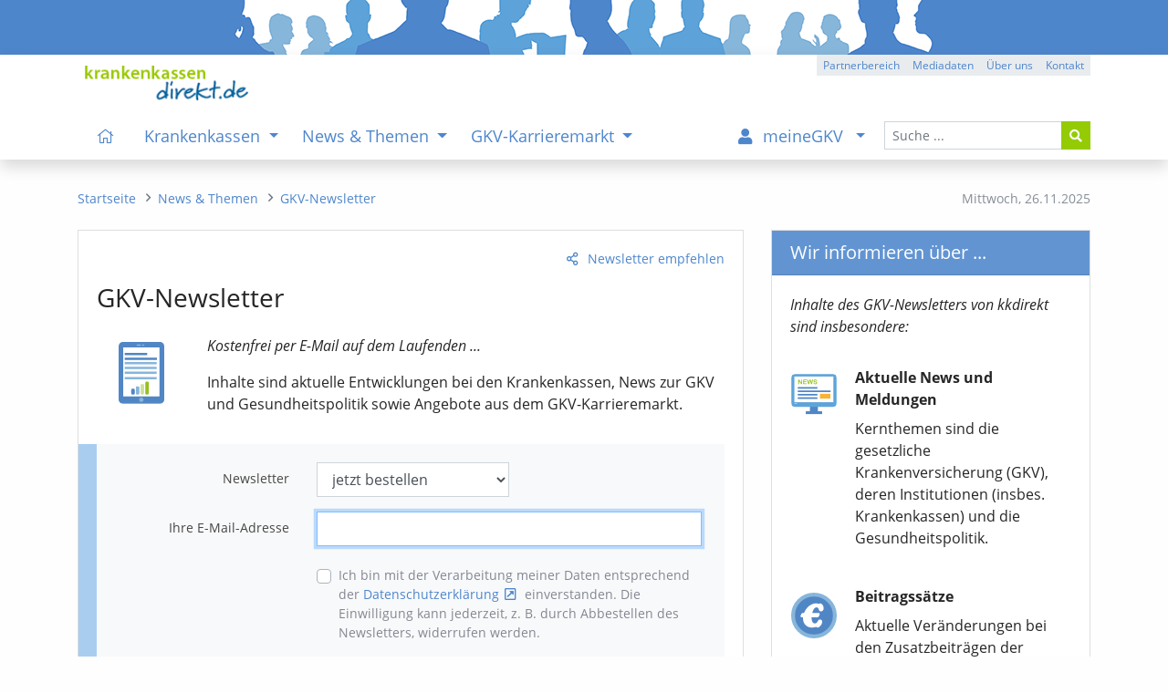

--- FILE ---
content_type: text/html; charset=iso-8859-1
request_url: https://www.krankenkassen-direkt.de/news/newsletter.pl?cb=mc&ref=1a55fb9368553616c7465645f5f22fb9fedd40341a55fb93685161fbb7b6d2461630c9dfedf7064dae8c5e98950924a0b780127e25fc8cb59fd49f0a4fa45c68c2d37e4444424ecf58c809bc4f38a9aa01f19497897
body_size: 8475
content:
<!DOCTYPE html>
<html lang="de"><head><title>krankenkassen direkt - kkdirekt</title>
<meta name="content-language" content="de-de">
<meta name="description" content="krankenkassen direkt - unabhängiges Informations- und Karriereportal für die gesetzliche Krankenversicherung GKV">
<meta name="keywords" content="Krankenkassen, Vergleich, Bewertungen, gesetzliche, GKV, Gesundheitspolitik, Nachrichten, Test, Krankenkasse, Stellenangebote, Stellenanzeigen">
<meta name="revisit-after" content="1 day">
<meta name="robots" content="all, index, follow">
<meta charset="iso-8859-1">
<meta name="viewport" content="width=device-width, initial-scale=1, shrink-to-fit=no">
<link rel="alternate" type="application/rss+xml" title="GKV-Newsfeed" href="https://www.krankenkassen-direkt.de/rss/gkv-news.xml">
<link rel="alternate" type="application/rss+xml" title="GKV-Pressefeed" href="https://www.krankenkassen-direkt.de/rss/gkv-presse.xml">
<link rel="alternate" type="application/rss+xml" title="GKV-Karrierefeed" href="https://www.krankenkassen-direkt.de/rss/gkv-karriere.xml">
<link rel="alternate" type="application/rss+xml" title="GKV-Feed (kumuliert)" href="https://www.krankenkassen-direkt.de/rss/gkv.xml">
<meta http-equiv="refresh" content="1620; URL=/news/newsletter.pl?cb=mc&ref=1a55fb9368553616c7465645f5f22fb9fedd40341a55fb93685161fbb7b6d2461630c9dfedf7064dae8c5e98950924a0b780127e25fc8cb59fd49f0a4fa45c68c2d37e4444424ecf58c809bc4f38a9aa01f19497897&url=">
<link rel="canonical" href="https://www.krankenkassen-direkt.de/newsletter">
<link rel="stylesheet" type="text/css" href="/includes/styles/bootstrap.min.css" media="all">
<link rel="stylesheet" type="text/css" href="/includes/styles/bootstrap-rfs.css" media="all">
<link rel="stylesheet" type="text/css" href="/includes/fontawesome/css/fontawesome-all.min.css" media="all">
<link rel="stylesheet" type="text/css" href="/includes/styles/fontawesome-all.min.css" media="all">
<link rel="stylesheet" type="text/css" href="/includes/styles/style.min.css?v=4a2" media="all">
<link rel="shortcut icon" type="image/x-icon" href="/images/favicon.ico">
<link rel="apple-touch-icon" href="/apple-touch-icon-precomposed.png">
</head>
<body onload="document.newsletter.email.focus();">
    <header>
    
        
        <div class="kkd-header-image"></div>
  
   
                
        <div id="navbar-wrapper" class="bg-white">
        <div id="sticky-wrapper" class="shadow bg-white mt-0 mb-0">

            <div id="headerNavigation" class="container bg-white">
            
               <a href="/index.pl?cb=mc"><img src="/images/template/logo.png" class="d-none d-lg-inline py-1 mt-2 mb-0 ml-2" alt="logo" width="" title="Startseite" height="47"></a>
            
                <div class="btn-group btn-group-xs float-right mt-0 d-none d-lg-flex">
					<a class="btn btn-gray" role="button" href="/gb/partnerbereich/index.pl?cb=mc" title="Partnerbereich">Partnerbereich</a>
					<a class="btn btn-gray" role="button" href="/kkdirekt/mediadaten.pl?cb=mc" title="Mediadaten">Mediadaten</a>
					<a class="btn btn-gray" role="button" href="/kkdirekt/index.pl?cb=mc" title="Über uns">Über uns</a>
					<a class="btn btn-gray" role="button" href="/kontakt/index.pl?cb=mc" title="Kontakt">Kontakt</a>
				</div>
            
            </div>
        
        
                
        <nav class="navbar navbar-expand-lg pb-0 mb-0 bg-white navbar-light">
       
            <div class="container pl-lg-0 py-lg-0">
 
                <a class="navbar-brand pt-0 pb-2 pl-3 pl-sm-2 pl-md-1 d-lg-none" href="/index.pl?cb=mc">
                    <img src="/images/template/logo.png" alt="logo" title="Startseite" width="" height="28">
                </a>

                <button class="navbar-toggler navi" type="button" data-toggle="collapse" data-target="#mainNavigation" aria-expanded="false" aria-controls="mainNavigation" aria-labeledby="navbar">
                    <i class="fas fa-bars fa-fw fa-lg"></i><span class="navbar-toggler-label px-1 d-none d-sm-inline">Men&uuml;</span>
                </button>
        
                <div id="mainNavigation" class="collapse navbar-collapse navbar-nav-scroll px-3 px-lg-0 pb-0" role="menubar">
          
          
                    
                    <form id="navSearch" class="order-lg-last form-inline my-2 mb-4 mb-lg-0 my-lg-0 d-block" method="post" action="/suche/index.pl?cb=mc" enctype="multipart/form-data">
                        <div class="input-group">
                            <input type="text" name="begriff"  class="form-control form-control-sm" id="header_search_field" placeholder="Suche ...">
                            <input type="hidden" name="cb" value="mc" >
                            <div class="input-group-append">
                                <button class="btn btn-sm btn-green" type="submit"><i class="fas fa-search"></i></button>
                            </div>
                        </div>
                    </form>
          

                    
          
                    <ul class="navbar-nav mr-auto pl-lg-3" role="menu">

						<li class="nav-item d-none d-xl-inline">
							<a class="nav-link" href="/index.pl?cb=mc" title="Startseite" id="navbarDropdown" role="menuitem"><i class="fal fa-home px-2"></i></a>
						</li>

						<li class="nav-item dropdown megamenu-li">
							<a class="nav-link dropdown-toggle" href="#" id="navbarDropdown0" data-target="/kassen/index.pl?cb=mc" title="Krankenkassen" role="menuitem" data-toggle="dropdown" aria-haspopup="true" aria-expanded="false">
							Krankenkassen
							</a>
							<div class="dropdown-menu border-top-0 megamenu pb-lg-5 mb-3 mb-lg-0" labelledby="navbarDropdown0">
								<div class="container">
									<div class="row">

										<div class="col-12 mt-lg-2">
											<p class="title"><a class="text-uppercase mt-lg-4 item-arrow-nav-re" href="/kassen/index.pl?cb=mc" title="&Uuml;bersicht: Krankenkassen" role="menuitem"><i class="far fa-eye pr-2 d-xl-none"></i>&Uuml;bersicht<span class="d-none d-sm-inline"><span class="mx-2">&ndash;</span>Krankenkassen</span></a></p>
										</div>

										<div class="col-12 col-md-6 col-lg-4">
											<ul class="theme green list-unstyled">
												<li><a class="link-item item-arrow-nav-re" href="/kassen/suche.pl?cb=mc" title="Kasse nach Region und Eigenschaften auswählen" role="menuitem">Krankenkasse suchen</a></li>
												<li><a class="link-item item-arrow-nav-re" href="/kassen/leistungen/index.pl?cb=mc" title="Pflicht- u. Zusatzleistungen der Kassen, Tarife, Services" role="menuitem">Leistungen & Tarife</a>
													<ul class="list-unstyled" role="menu">
														<li><a href="/kassen/leistungen/pflichtleistungen.pl?cb=mc" title="Gesetzlicher Leistungskatalog der Kassen (Pflichtleistungen)" role="menuitem">Pflichtleistungen</a></li>
														<li><a href="/kassen/leistungen/zusatzleistungen.pl?cb=mc" title="Services, Satzungsleistungen, Versorgungsformen und Tarife der Kassen" role="menuitem">Zusatzleistungen</a></li>
													</ul>
												</li>
												<li><a class="link-item item-arrow-nav-re" href="/kassen/beitraege/info.pl?cb=mc" title="Infos zu den Beitragssätzen, Beitragsvergleich, Ersparnis- und Beitragsrechner" role="menuitem">Beiträge / Beitragssätze</a>
													<ul class="list-unstyled" role="menu">
														<li><a href="/kassen/beitraege/index.pl?cb=mc" title="Beitragsvergleich mit individuellem Ersparnisrechner" role="menuitem">Beitragsvergleich / -rechner</a></li>
														<li><a href="/kassen/beitraege/midijobrechner/index.pl?cb=mc" title="Berechnung der Beiträge für Midijobs im Übergangsbereich (vormals: Gleitzone)" role="menuitem">Midijobrechner / Gleitzonenrechner</a></li>
													</ul>
												</li>
											</ul>
										</div>

										<div class="col-12 col-md-6 col-lg-4">
											<ul class="theme green list-unstyled">
												<li><a class="link-item item-arrow-nav-re" href="/kassen/vorstandsbezuege/index.pl?cb=mc" title="Vorstandsvergütungen Kassenvorstände" role="menuitem">Vorstandsbezüge</a></li>
												<li><a class="link-item item-arrow-nav-re" href="/kassen/pflege/index.pl?cb=mc" title="Pflegebedürftigkeit, Pflegestufen, Pflegeleistungen, etc." role="menuitem">Pflegeversicherung</a></li>
												<li><a class="link-item item-arrow-nav-re" href="/vorsorge/index.pl?cb=mc" title="Krankheit, Berufsunfähigkeit, Pflege, etc." role="menuitem">Private Vorsorge</a>
													<ul class="list-unstyled" role="menu">
														<li><a href="/vorsorge/zusatzversicherung/index.pl?cb=mc" title="Krankenzusatzversicherung und Auslandsreise-Krankenversicherung (Tarife, Angebot)" role="menuitem">Kranken-Zusatz / Ausland</a></li>
														<li><a href="/vorsorge/krankenversicherung/index.pl?cb=mc" title="Private Krankenversicherung PKV (Tarife, Angebot)" role="menuitem">Kranken-Vollversicherung</a></li>
														<li><a href="/vorsorge/berufsunfaehigkeit/index.pl?cb=mc" title="Berufsunfähigkeitsversicherung BU (Tarife, Angebot)" role="menuitem">Berufsunfähigkeit (BU)</a></li>
														<li><a href="/vorsorge/pflege/index.pl?cb=mc" title="Pflegezusatzversicherung, Pflegetagegeld (Tarife, Angebot)" role="menuitem">Pflege / Zusatzversicherung</a></li>
														<li><a href="/vorsorge/rente/index.pl?cb=mc" title="Rentenversicherung, staatliche Zulagen, Vermögensaufbau (Tarife, Angebot)" role="menuitem">Private Altersvorsorge / Rente</a></li>
													</ul>
												</li>
											</ul>
										</div>

										<style> .ukraine-heart { width: 70px; margin: 15px 5px 4px 54px;} .ukraine-heart:hover { width: 70px; margin: 14px 4px 5px 55px; } @media (max-width: 992px) { .ukraine-heart { width: 50px; } .ukraine-heart:hover { width: 50px; }  @media (max-width: 576px) { .ukraine-heart { width: 40px; } .ukraine-heart:hover { width: 40px; } </style>


										<a class="" href="/news/pr/mitteilung.pl?cb=mc&id=3848216" title="Ukraine - Infos zum Thema"><img class="ukraine-heart" src="/images/ukraine_heart.svg" alt="Herz Ukraine"></a>
 

									</div>

									<div class="row d-none d-lg-block">
										<div class="col-12"><br>
											<p></p>
										</div>
									</div>

								</div>
							</div>
						</li>
						<li class="nav-item dropdown megamenu-li">
							<a class="nav-link dropdown-toggle" href="#" id="navbarDropdown1" data-target="/news/index.pl?cb=mc" title="News & Themen" role="menuitem" data-toggle="dropdown" aria-haspopup="true" aria-expanded="false">
							News & Themen
							</a>
							<div class="dropdown-menu border-top-0 megamenu pb-lg-5 mb-3 mb-lg-0" labelledby="navbarDropdown1">
								<div class="container">
									<div class="row">

										<div class="col-12 mt-lg-2">
											<p class="title"><a class="text-uppercase mt-lg-4 item-arrow-nav-re" href="/news/index.pl?cb=mc" title="&Uuml;bersicht: News & Themen" role="menuitem"><i class="far fa-eye pr-2 d-xl-none"></i>&Uuml;bersicht<span class="d-none d-sm-inline"><span class="mx-2">&ndash;</span>News & Themen</span></a></p>
										</div>

										<div class="col-12 col-md-6 col-lg-4">
											<ul class="theme green list-unstyled">
												<li><a class="link-item item-arrow-nav-re" href="/news/newsliste.pl?cb=mc" title="Aktuelle News, Hintergründe und Informationen" role="menuitem">News & Meldungen</a></li>
												<li><a class="link-item item-arrow-nav-re" href="/news/pr/mitteilungen/index.pl?cb=mc" title="Pressemitteilungen, Statements, etc." role="menuitem">Mitteilungen aus der GKV</a></li>
												<li><a class="link-item item-arrow-nav-re" href="/news/pr/termine/index.pl?cb=mc" title="Terminhinweise" role="menuitem">Termine</a></li>
												<li><a class="link-item item-arrow-nav-re" href="/themen/index.pl?cb=mc" title="Informationen zu ausgewählten Themenbereichen der GKV" role="menuitem">Themen der GKV</a></li>
											</ul>
										</div>

										<div class="col-12 col-md-6 col-lg-4">
											<ul class="theme green list-unstyled">
												<li><a class="link-item item-arrow-nav-re" href="/news/newsletter.pl?cb=mc" title="GKV-Newsletter" role="menuitem">GKV-Newsletter</a></li>
												<li><a class="link-item item-arrow-nav-re" href="/rss/index.pl?cb=mc" title="RSS-Dienste zur GKV" role="menuitem">RSS-Feeds</a></li>
											</ul>
										</div>

										<style> .ukraine-heart { width: 70px; margin: 15px 5px 4px 54px;} .ukraine-heart:hover { width: 70px; margin: 14px 4px 5px 55px; } @media (max-width: 992px) { .ukraine-heart { width: 50px; } .ukraine-heart:hover { width: 50px; }  @media (max-width: 576px) { .ukraine-heart { width: 40px; } .ukraine-heart:hover { width: 40px; } </style>


										<a class="" href="/news/pr/mitteilung.pl?cb=mc&id=3848216" title="Ukraine - Infos zum Thema"><img class="ukraine-heart" src="/images/ukraine_heart.svg" alt="Herz Ukraine"></a>
 

									</div>

									<div class="row d-none d-lg-block">
										<div class="col-12"><br>
											<p></p>
										</div>
									</div>

								</div>
							</div>
						</li>
						<li class="nav-item dropdown megamenu-li">
							<a class="nav-link dropdown-toggle" href="#" id="navbarDropdown2" data-target="/karriere/index.pl?cb=mc" title="GKV-Karrieremarkt" role="menuitem" data-toggle="dropdown" aria-haspopup="true" aria-expanded="false">
							GKV-Karrieremarkt
							</a>
							<div class="dropdown-menu border-top-0 megamenu pb-lg-5 mb-3 mb-lg-0" labelledby="navbarDropdown2">
								<div class="container">
									<div class="row">

										<div class="col-12 mt-lg-2">
											<p class="title"><a class="text-uppercase mt-lg-4 item-arrow-nav-re" href="/karriere/index.pl?cb=mc" title="&Uuml;bersicht: GKV-Karrieremarkt" role="menuitem"><i class="far fa-eye pr-2 d-xl-none"></i>&Uuml;bersicht<span class="d-none d-sm-inline"><span class="mx-2">&ndash;</span>GKV-Karrieremarkt</span></a></p>
										</div>

										<div class="col-12 col-md-6 col-lg-4">
											<ul class="theme green list-unstyled">
												<li><a class="link-item item-arrow-nav-re" href="/karriere/stellenanzeigen.pl?cb=mc" title="Stellenangebote" role="menuitem">Stellenanzeigen</a></li>
												<li><a class="link-item item-arrow-nav-re" href="/karriere/gkv-stellenalarm/index.pl?cb=mc" title="Passende Stellenanzeigen automatisch per E-Mail erhalten" role="menuitem">GKV-Stellenalarm</a></li>
												<li><a class="link-item item-arrow-nav-re" href="/karriere/bildung/index.pl?cb=mc" title="Weiterbildung, Studium, etc." role="menuitem">Bildungsangebote</a></li>
											</ul>
										</div>

										<div class="col-12 col-md-6 col-lg-4">
											<ul class="theme green list-unstyled">
												<li><a class="link-item item-arrow-nav-re" href="/karriere/arbeitgeber/index.pl?cb=mc" title="Stellenanzeigen schalten" role="menuitem">Infos für Arbeitgeber</a></li>
											</ul>
										</div>

										<style> .ukraine-heart { width: 70px; margin: 15px 5px 4px 54px;} .ukraine-heart:hover { width: 70px; margin: 14px 4px 5px 55px; } @media (max-width: 992px) { .ukraine-heart { width: 50px; } .ukraine-heart:hover { width: 50px; }  @media (max-width: 576px) { .ukraine-heart { width: 40px; } .ukraine-heart:hover { width: 40px; } </style>


										<a class="" href="/news/pr/mitteilung.pl?cb=mc&id=3848216" title="Ukraine - Infos zum Thema"><img class="ukraine-heart" src="/images/ukraine_heart.svg" alt="Herz Ukraine"></a>
 

									</div>

									<div class="row d-none d-lg-block">
										<div class="col-12"><br>
											<p></p>
										</div>
									</div>

								</div>
							</div>
						</li>
					</ul>

					<ul class="navbar-nav ml-auto mr-lg-1 pr-lg-1">

						<li class="nav-item dropdown megamenu-li mb-4 mb-lg-0">
							<a class="nav-link dropdown-toggle" href="#" id="navbarDropdown3" data-target="/gb/meinegkv/index.pl?cb=mc" title="Sie sind nicht eingeloggt" role="menuitem" data-toggle="dropdown" aria-haspopup="true" aria-expanded="false">
							<i class="fa fa-user pr-2 px-lg-2"></i><span class="d-lg-none d-xl-inline mx-1">meineGKV</span>
							</a>
							<div class="dropdown-menu border-top-0 megamenu pb-lg-5 mb-3 mb-lg-0" labelledby="navbarDropdown3">
								<div class="container">
									<div class="row">

										<div class="col-12 mt-lg-2">
											<p class="title"><a class="text-uppercase mt-lg-4 item-arrow-nav-re" href="/gb/meinegkv/index.pl?cb=mc" title="&Uuml;bersicht: meineGKV" role="menuitem"><i class="far fa-eye pr-2 d-xl-none"></i>&Uuml;bersicht<span class="d-none d-sm-inline"><span class="mx-2">&ndash;</span>meineGKV</span></a></p>
										</div>

										<div class="col-12 col-md-6 col-lg-4 mb-2 mb-md-0 mb-md-3 mb-lg-0">
											<ul class="theme list-unstyled bg-light">
												<li class="menu-content mgkv" style="padding-bottom: 0px;"><span style="padding-left: 7px;">Warum meineGKV?</span>
													<ul class="list-unstyled bg-light mgkv border border-light-blue" style="margin-left: -7px; padding: 10px 5px 20px 5px;"><p class="menu-content pb-1"><em>meineGKV bietet Ihnen als Leser zusätzliche Leistungen. Hierzu zählen:</em></p>
														<li class="mgkv bg-light pb-1 mb-2">Voller Zugriff auf alle Beiträge des Portals (kein Zeitlimit)</li>
														<li class="mgkv bg-light pb-1 mb-2">Zus&auml;tzliche Kasseninfos mit h&ouml;herer Detailstufe</li>
														<li class="mgkv bg-light pb-1 mb-2">passende Stellenanzeigen vorab per E-Mail</li>
														<li class="mgkv bg-light pb-1 mb-2">individuelle Lese- und Merkliste für Portalinhalte (mit Notizfunktion)</li>
														<li class="mgkv bg-light pb-1 mb-2">erweiterte Funktionen, z. B. bei Beitragsrechnern</li>
														<li class="mgkv bg-light pb-1 mb-2">neue Inhalte per E-Mail (optional)</li>
													</ul>
												</li>
											</ul>
										</div>

										<div class="col-12 col-md-6 col-lg-4 mb-3">
											<ul class="theme list-unstyled bg-light">
												<li class="menu-content mgkv" style="padding-bottom: 0px;"><span style="padding-left: 7px;">Was kostet das?</span>
													<ul class="list-unstyled bg-light mgkv py-3 border border-light-blue" style="margin-left: -7px; padding-left: 5px;">
														<li class="mgkv bg-light pb-1 mb-2"><p>meineGKV ist f&uuml;r Sie <b class="half"><i>kostenfrei</i></b></p><a href="/gb/meinegkv/index.pl?cb=mc" title="meineGKV" role="menuitem">mehr Informationen</a></li>
													</ul>
												</li>
											</ul>
										</div>

										<div class="col-sm-12 col-lg-4 order-first order-lg-last mt-3 mb-lg-3 mt-lg-0">
											<p class="pt-1 mb-3">Sie sind derzeit nicht angemeldet:</p>
											<a class="btn btn-green btn-block mt-lg-2" href="/gb/meinegkv/index.pl?cb=mc">meineGKV - Login</a>
											<a class="btn btn-blue btn-block mt-2" href="/gb/registrieren.pl?cb=mc">Jetzt registrieren</a>
											<hr class="mt-5 mb-2 d-none d-lg-block">
											<p class="text-right mt-4 mt-lg-1 pr-1"><a href="/gb/partnerbereich/index.pl?cb=mc" class="d-none d-lg-block">Sie sind Partner?</a></p>
										</div>

									</div>

									<div class="row d-none d-lg-block">
										<div class="col-12"><br>
											<p></p>
										</div>
									</div>

								</div>
							</div>
						</li>
					</ul>
                    
            
                    <hr class="d-lg-none mt-3 mb-2">
                    
                    <div class="d-inline d-lg-none">
                        <ul class="list-unstyled mb-5 small">
							<li class="mobil-mm-footer-item"><a href="/gb/partnerbereich/index.pl?cb=mc" title="Partnerbereich">Partnerbereich</a></li>
							<li class="mobil-mm-footer-item"><a href="/impressum/index.pl?cb=mc" title="Impressum">Impressum</a></li>
							<li class="mobil-mm-footer-item"><a href="/datenschutz/index.pl?cb=mc" title="Datenschutzerklärung">Datenschutzerklärung</a></li>
						</ul>
                    </div>
                     
                     
                
                </div>

            
            </div>
           
        </nav>
         
    </div>
    </div>


    </header>

    
    
    
    <nav>
    
    <div class="container mt-4 mb-4">
        <div class="row">
          <div class="col-md-4 col-lg-3 order-md-last d-none d-md-inline">
            <div id="datum" class="small text-muted float-right mr-0 mt-2">
              <span class="d-none d-lg-inline">Mittwoch, </span>
              <span>26.11.2025</span>
            </div>
          </div>
          
          <div class="col-md-8 col-lg-9 order-md-first">
            <nav aria-label="breadcrumb">
              <ol class="breadcrumb m-0 mt-2 p-0 small rounded-0" role="menu">
                <li class="breadcrumb-item"><a href="/index.pl?cb=mc" title="Startseite" role="menuitem"><i class="fal fa-home d-lg-none"></i><span class="d-none d-lg-inline">Startseite</span></a></li>
				<li class="breadcrumb-item"><a href="/news/index.pl?cb=mc" title="News & Themen" role="menuitem"><span class="d-lg-none">News & Themen</span><span class="d-none d-lg-inline">News & Themen</span></a></li>
				<li class="breadcrumb-item"><a href="/news/newsletter.pl?cb=mc" title="GKV-Newsletter" role="menuitem"><span class="d-lg-none">GKV-Newsletter</span><span class="d-none d-lg-inline">GKV-Newsletter</span></a></li>
              </ol>
            </nav>
          </div>
        </div>
    </div>
    
    </nav>
    
    
    
    
    <aside>
    
        <noscript>
    
            <div class="container my-2">
                <div class="row">
                    <div class="col-12">
                        <div class="alert alert-danger py-4" role="alert">
                            Bitte aktivieren Sie <strong>Javascript</strong> in Ihrem Browser/Leseger&auml;t. Die Funktionalit&auml;t der Seite wird hierurch erheblich verbessert. F&uuml;r Fragen stehen wir Ihnen gerne zur Verf&uuml;gung. Vielen Dank, Ihre Redaktion.
                        </div>
                    </div>
                </div>
            </div>
            
        </noscript>
    
    </aside>
    
    
    
    <main role="main">
    
            <div class="container mb-5">
    
        <div class="row mb-4">
        
            <div class="col-lg-8 mb-4 mb-lg-0">
        
                <div class="card">
                        <div class="card-body pb-1"><p class="action-link text-right small"><a id="empf" class="teilen-li" href="mailto:?subject=GKV-Newsletter&body=Gefunden%20auf%20%22krankenkassen-direkt.de%22:%0A%0AGKV-Newsletter%0Ahttps%3A%2F%2Fwww.krankenkassen-direkt.de%2Fnews%2Fnewsletter.pl%0A%0A%0A" title="Seite versenden" onmouseover="$(this).attr('title', 'Seite versenden oder mit anderen teilen');" onclick="$(this).attr('href', 'javascript:void(0)'); $('#empf_opt').slideToggle(600);">Newsletter empfehlen</a></a></p><div id="empf_opt" class="collapse recommend-links text-right"><div class="card d-block px-0 border-0"><span class="category text-muted d-none d-sm-inline">versenden:</span><span class="category text-muted d-sm-none">teilen:</span><a href="mailto:?subject=GKV-Newsletter&body=Gefunden%20auf%20%22krankenkassen-direkt.de%22:%0A%0AGKV-Newsletter%0Ahttps%3A%2F%2Fwww.krankenkassen-direkt.de%2Fnews%2Fnewsletter.pl%0A%0A%0A" target="_top" title="per E-Mail"><i class="ml-2 fas fa-envelope"></i></a><span class="category text-muted d-none d-sm-inline">teilen:</span><a href="/extern.pl?url=https%3A%2F%2Fwww.xing.com%2Fapp%2Fuser%3Fop%3Dshare%3Burl%3Dhttps%3A%2F%2Fwww.krankenkassen-direkt.de%2Fnews%2Fnewsletter.pl" target="_blank" title="auf Xing"><i class="fab fa-xing"></i></a><a href="/extern.pl?url=https%3A%2F%2Fapi.whatsapp.com%2Fsend%3Ftext%3Dhttps%3A%2F%2Fwww.krankenkassen-direkt.de%2Fnews%2Fnewsletter.pl" target="_blank" title="mit WhatsApp"><i class="fa-brands fa-whatsapp"></i></a><a href="/extern.pl?url=https%3A%2F%2Fwww.linkedin.com%2FshareArticle%3Fmini%3Dtrue%26url%3Dhttps%3A%2F%2Fwww.krankenkassen-direkt.de%2Fnews%2Fnewsletter.pl" target="_blank" title="auf Linkedin"><i class="fab fa-linkedin"></i></a><a href="/extern.pl?url=https%3A%2F%2Fde.facebook.com%2Fsharer.php%3Fu%3Dhttps%3A%2F%2Fwww.krankenkassen-direkt.de%2Fnews%2Fnewsletter.pl" target="_blank" title="auf Facebook"><i class="fab fa-facebook"></i></a><a href="/extern.pl?url=https%3A%2F%2Ftwitter.com%2Fshare%3Furl%3Dhttps%3A%2F%2Fwww.krankenkassen-direkt.de%2Fnews%2Fnewsletter.pl" target="_blank" title="auf X (vormals Twitter)"><i class="fa-brands fa-x-twitter"></i></a></div></div>
                            <h3 class="card-title mb-0">GKV-Newsletter</h3>
                        </div>
                        <div class="row no-gutters">
                            <div class="col-2 d-none d-sm-inline text-center">
                                <img class="ml-3 pt-1 mt-4" width="50px" src="/images/icons/nl_tablet.svg" alt="GKV-Newsletter, Nachrichten, News, GKV, Newsletter">
                            </div>
                            <div class="col-sm-10">
                                <div class="card-body mb-1 pb-2">
                                    <img class="float-left ml-1 mt-2 mr-4 mb-2 d-sm-none" width="50px" src="/images/icons/nl_tablet.svg" alt="GKV-Newsletter, Nachrichten, News, GKV, Newsletter">
                                    <p class="card-text"><i>Kostenfrei per E-Mail auf dem Laufenden ...</i><p class="mb-3">Inhalte sind aktuelle Entwicklungen bei den Krankenkassen, News zur GKV und Gesundheitspolitik sowie Angebote aus dem GKV-Karrieremarkt.</p></p>
                                </div>
                            </div>
                        </div>
                        <div class="card-body pt-0">
                        
<form method="post" action="/news/newsletter.pl" enctype="application/x-www-form-urlencoded" class="" id="newsletter" name="newsletter">
    <div class="card-text form-default bg-light mt-1 pb-0">
        <div class="form-group row">
            <label for="" class="col-sm-4 col-form-label col-label text-sm-right">
            <span class="nobr">Newsletter</span>
            </label>
            <div class="col-sm-8">
				<select name="todo"  class="form-control long-select w-75-md-50" id="nl_todo" onchange="$('#dv_conf').slideToggle(600);">
<option selected value="anm">jetzt bestellen</option>
<option value="del">wieder abbestellen</option>
</select>
            </div>
        </div>
        <div class="form-group row">
            <label for="" class="col-sm-4 col-form-label col-label text-sm-right">
            <span class="nobr">Ihre E-Mail-Adresse</span>
            </label>
            <div class="col-sm-8">
				<input type="text" name="email"  maxlength="100" class="form-control" id="email"><br><div id="dv_conf" style="display: show;"><div class="custom-control custom-checkbox">
                        <p class="mb-3"><input type="checkbox" name="confirm" value="conf"  class="custom-control-input" id="confirm_id" >
                        <label class="custom-control-label" for="confirm_id">Ich bin mit der Verarbeitung meiner Daten entsprechend der <a class="extern" href="/datenschutz/index.pl?cb=mc" target="_blank">Datenschutzerklärung</a> einverstanden. Die Einwilligung kann jederzeit, z. B. durch Abbestellen des Newsletters, widerrufen werden<!-- (<a href="/datenschutz/index.pl?cb=mc" target="_blank">mehr Infos</a>) -->.<p class="pb-2 pt-0 m-0"></p>
                      </div></div>
            </div>
        </div>
		
    </div>
    <div class="form-group row">
        <div class="col text-right mt-0">
            <button type="submit" class="btn btn-form-submit">abschicken</button>
        </div>
    </div>
	<input type="hidden" name="tac" value="fbdb50a062653616c7465645f5ff9599798d3cf1fbdb50a06264d75415d069d4216ac7687370ef55594c30052e0b3c661774baaa1d5f470f30934a0e5722d2398450b687a75" >
<input type="hidden" name="ref" value="1a55fb9368553616c7465645f5f22fb9fedd40341a55fb93685161fbb7b6d2461630c9dfedf7064dae8c5e98950924a0b780127e25fc8cb59fd49f0a4fa45c68c2d37e4444424ecf58c809bc4f38a9aa01f19497897" >
<input type="hidden" name="cb" value="mc" >
<input type="hidden" name="url" value="" >
    <div class="col-12 col-md-11 mt-4 mb-5 p-0"><p class="pt-2 mb-2"><i>Voraussetzungen:</i></p>
					<ul class="list-unstyled list-default">
						<li>Die Europ&auml;ische Datenschutz-Grundverordnung (DSGVO) sieht besondere Bedingungen für E-Mail-Services vor. Mit der Bestellung best&auml;tigen Sie uns, dass Sie mindestens 16 Jahre alt sind.</li>
					</ul>
					<p class="mt-4 mb-2"><i>Erscheinungsweise:</i></p>
					<ul class="list-unstyled list-default">
						<li>Der Newsletter ist kostenfrei und erscheint w&ouml;chentlich</li>
						<li>Der Newsletter wird im Textformat verschickt (ohne Grafiken oder andere Anlagen). Dies bietet Sicherheit und sch&uuml;tzt Ihre Privatsph&auml;re.</li>
					</ul>
					<p class="mt-4 mb-2"><i>Datenschutz:</i></p>
					<ul class="list-unstyled list-default">
						<li>Ihre E-Mail-Anschrift wird zweckgebunden und ausschlie&szlig;lich f&uuml;r krankenkassen-direkt.de gespeichert (<a href="/datenschutz/index.pl?cb=mc" target="_blank">Datenschutzerklärung</a>).</li>
					</ul></div>
</form>

                        </div>
                        <div class="card-footer text-right">
                            <a href="/kkdirekt/hilfe.pl?cb=mc&ht=1150">Hilfe zum Empfang<span class="d-none d-sm-inline"> des GKV-Newsletters</span></a>
                        </div>
                    </div>
           
            
            </div>
          
            <div class="col-lg-4">
          
                <div class="card">                
                        <div class="card-header bg-blue-light"><h5>Wir informieren &uuml;ber ...</h5></div> 
                        <div class="card-body mb-3">
                            <p class="mb-4"><i>Inhalte des GKV-Newsletters von kkdirekt sind insbesondere:</i></p>   <div class="row no-gutters mt-1 pt-lg-3 pt-xl-2">
                                        <div class="col-2 d-none d-sm-inline d-lg-none d-xl-inline text-center">
                                            <img class="pt-0 mt-2" width="50px" src="/images/icons/news.svg" alt="News und Meldungen aus der GKV und Gesundheitspolitik">
                                        </div>
                                        <div class="col-sm-10 col-lg-12 col-xl-10 pl-0 pl-lg-2 pl-xl-0">
                                            <div class="card-body mt-0 pt-0 mb-1 pb-2 hyphen-auto px-lg-0 px-xl-3 mx-xl-1">
                                                <img class="float-left mt-1 mr-4 mb-2 d-sm-none d-lg-inline d-xl-none" width="50px" src="/images/icons/news.svg" alt="News und Meldungen aus der GKV und Gesundheitspolitik">
                                                <p class="card-text mb-2"><b>Aktuelle News und Meldungen</b></p>Kernthemen sind die gesetzliche Krankenversicherung (GKV), deren Institutionen (insbes. Krankenkassen) und die Gesundheitspolitik.</p>
                                            </div>
                                        </div>
                                    </div>  <div class="row no-gutters mt-1 pt-lg-3 pt-xl-2">
                                        <div class="col-2 d-none d-sm-inline d-lg-none d-xl-inline text-center">
                                            <img class="pt-0 mt-2" width="50px" src="/images/icons/euro_blau.svg" alt="Beitragsveränderungen bei den Krankenkassen">
                                        </div>
                                        <div class="col-sm-10 col-lg-12 col-xl-10 pl-0 pl-lg-2 pl-xl-0">
                                            <div class="card-body mt-0 pt-0 mb-1 pb-2 hyphen-auto px-lg-0 mx-lg-0 px-xl-3 mx-xl-1">
                                                <img class="float-left mt-1 mr-4 mb-2 d-sm-none d-lg-inline d-xl-none" width="50px" src="/images/icons/euro_blau.svg" alt="Beitragsveränderungen bei den Krankenkassen">
                                                <p class="card-text mb-2"><b>Beitragss&auml;tze</b></p>Aktuelle Ver&auml;nderungen bei den Zusatzbeitr&auml;gen der gesetzlichen Krankenkassen sowie Mitteilungen der Kassen &uuml;ber ver&auml;nderte Leistungen, Ausrichtungen oder beabsichtigte Fusionen.</p>
                                            </div>
                                        </div>
                                    </div>   <div class="row no-gutters mt-1 pt-lg-3 pt-xl-2">
                                        <div class="col-2 d-none d-sm-inline d-lg-none d-xl-inline text-center">
                                            <img class="pt-0 mt-2" width="50px" src="/images/icons/kalender.svg" alt="Termine rund um die Themen GKV, Gesundheitspolitik und Karriere">
                                        </div>
                                        <div class="col-sm-10 col-lg-12 col-xl-10 pl-0 pl-lg-2 pl-xl-0">
                                            <div class="card-body mt-0 pt-0 mb-1 pb-2 hyphen-auto px-lg-0 px-xl-3 mx-xl-1">
                                                <img class="float-left mt-1 mr-4 mb-2 d-sm-none d-lg-inline d-xl-none" width="50px" src="/images/icons/kalender.svg" alt="Termine rund um die Themen GKV, Gesundheitspolitik und Karriere">
                                                <p class="card-text mb-2"><b>Termine</b></p>Aktuelle Terminhinweise, insbesondere zu Webinaren, Chat-Angeboten, Events und Veranstaltungen im Kontext der Themen GKV, Gesundheitspolitik und Karriere.</p>
                                            </div>
                                        </div>
                                    </div>    <div class="row no-gutters mt-1 pt-lg-3 pt-xl-2">
                                        <div class="col-2 d-none d-sm-inline d-lg-none d-xl-inline text-center">
                                            <img class="pt-0 mt-2" width="50px" src="/images/icons/stellenanzeige.svg" alt="Stellenanziegen und aktuelle Infos aus dem GKV-Karrieremarkt">
                                        </div>
                                        <div class="col-sm-10 col-lg-12 col-xl-10 pl-0 pl-lg-2 pl-xl-0">
                                            <div class="card-body mt-0 pt-0 mb-1 pb-2 hyphen-auto px-lg-0 px-xl-3 mx-xl-1">
                                                <img class="float-left mt-1 mr-4 mb-2 d-sm-none d-lg-inline d-xl-none" width="50px" src="/images/icons/stellenanzeige.svg" alt="Stellenanziegen und aktuelle Infos aus dem GKV-Karrieremarkt">
                                                <p class="card-text mb-2"><b>Karriere-Infos</b></p>Aktuelle Stellenanzeigen und Bildungsinformationen sowie News und Mitteilungen aus dem GKV-Karrieremarkt.</p>
                                            </div>
                                        </div>
                                    </div>
                        </div>
                     </div>
                
            
            </div>
            
        
        </div>      
    
    
    </div>

        
    </main>
    
    <br>

    
    
    
    <footer>
    
    
    
    <section role="claim">
    
    <div class="bg-green text-light">
        <div class="container">
            <div class="row">
                <div class="col text-center my-1 claim">
                    <span class="h6 d-none d-xl-inline">Unabh&auml;ngiges Informations- und Karriereportal f&uuml;r die gesetzliche Krankenversicherung</span>
                    <span class="h6 d-none d-lg-inline d-xl-none">Informations- und Karriereportal f&uuml;r die gesetzliche Krankenversicherung</span>
                    <span class="h6 d-none d-md-inline d-lg-none">Unabh&auml;ngiges Informations- und Karriereportal f&uuml;r die GKV</span>
                    <span class="h6 d-none d-sm-inline d-md-none">Informations- und Karriereportal f&uuml;r die GKV</span>
                    <span class="h6 d-sm-none">Info- und Karriereportal f&uuml;r die GKV</span>
                </div>
            </div>
        </div>
    </div>
    
    </section>

    
    
    
    
    <nav>
    
    <div class="footer py-5 bg-blue text-light">
        <div class="container">
        
            <div class="row row-cols-1 row-cols-sm-2 row-cols-lg-3 row-cols-xl-5 px-1 pb-2">
            
                <div class="col mb-3">
					<p class="h6 font-weight-bold" title="Informationen zum Portal und zur Redaktion">Information</p>
					<ul class="list-unstyled">
						<li><a href="/kkdirekt/index.pl?cb=mc" title="Über uns">Über uns</a></li>
						<li><a href="/kontakt/index.pl?cb=mc" title="Kontakt">Kontakt</a></li>
						<li><a href="/kkdirekt/mediadaten.pl?cb=mc" title="Mediadaten">Mediadaten</a></li>
						<li><a href="/kkdirekt/nutzungsbedingungen.pl?cb=mc" title="Nutzungsbedingungen">Nutzungsbedingungen</a></li>
						<li><a href="/datenschutz/index.pl?cb=mc" title="Datenschutzerklärung">Datenschutzerklärung</a></li>
						<li><a href="/kkdirekt/gender.pl?cb=mc" title="Gender-Hinweis">Gender-Hinweis</a></li>
						<li><a href="/impressum/index.pl?cb=mc" title="Impressum">Impressum</a></li>
					</ul>
				</div>
				<div class="col mb-3">
					<p class="h6 font-weight-bold" title=""><a href="/kassen/index.pl?cb=mc">Krankenkassen</a></p>
					<ul class="list-unstyled">
						<li><a href="/kassen/suche.pl?cb=mc" title="Kasse nach Region und Eigenschaften auswählen">Krankenkasse suchen</a></li>
						<li><a href="/kassen/leistungen/index.pl?cb=mc" title="Pflicht- u. Zusatzleistungen der Kassen, Tarife, Services">Leistungen & Tarife</a></li>
						<li><a href="/kassen/beitraege/index.pl?cb=mc" title="Beitragsvergleich mit individuellem Ersparnisrechner">Beitragsvergleich / -rechner</a></li>
						<li><a href="/kassen/beitraege/midijobrechner/index.pl?cb=mc" title="Berechnung der Beiträge für Midijobs im Übergangsbereich (vormals: Gleitzone)">Midijobrechner / Gleitzonenrechner</a></li>
						<li><a href="/kassen/vorstandsbezuege/index.pl?cb=mc" title="Vorstandsvergütungen Kassenvorstände">Vorstandsbezüge</a></li>
						<li><a href="/kassen/pflege/index.pl?cb=mc" title="Pflegebedürftigkeit, Pflegestufen, Pflegeleistungen, etc.">Pflegeversicherung</a></li>
						<li><a href="/vorsorge/index.pl?cb=mc" title="Krankheit, Berufsunfähigkeit, Pflege, etc.">Private Vorsorge</a></li>
					</ul>
				</div>
				<div class="col mb-3">
					<p class="h6 font-weight-bold" title=""><a href="/news/index.pl?cb=mc">News & Themen</a></p>
					<ul class="list-unstyled">
						<li><a href="/news/newsliste.pl?cb=mc" title="Aktuelle News, Hintergründe und Informationen">News & Meldungen</a></li>
						<li><a href="/news/pr/mitteilungen/index.pl?cb=mc" title="Pressemitteilungen, Statements, etc.">Mitteilungen aus der GKV</a></li>
						<li><a href="/news/pr/termine/index.pl?cb=mc" title="Terminhinweise">Termine</a></li>
						<li><a href="/themen/index.pl?cb=mc" title="Informationen zu ausgewählten Themenbereichen der GKV">Themen der GKV</a></li>
						<li><a href="/news/newsletter.pl?cb=mc" title="GKV-Newsletter">GKV-Newsletter</a></li>
						<li><a href="/rss/index.pl?cb=mc" title="RSS-Dienste zur GKV">RSS-Feeds</a></li>
					</ul>
				</div>
				<div class="col mb-3">
					<p class="h6 font-weight-bold" title=""><a href="/karriere/index.pl?cb=mc">GKV-Karrieremarkt</a></p>
					<ul class="list-unstyled">
						<li><a href="/karriere/stellenanzeigen.pl?cb=mc" title="Stellenangebote">Stellenanzeigen</a></li>
						<li><a href="/karriere/gkv-stellenalarm/index.pl?cb=mc" title="Passende Stellenanzeigen automatisch per E-Mail erhalten">GKV-Stellenalarm</a></li>
						<li><a href="/karriere/bildung/index.pl?cb=mc" title="Weiterbildung, Studium, etc.">Bildungsangebote</a></li>
						<li><a href="/karriere/arbeitgeber/index.pl?cb=mc" title="Stellenanzeigen schalten">Infos für Arbeitgeber</a></li>
					</ul>
				</div>
				<div class="col mb-3">
					<p class="h6 font-weight-bold" title="Geschützte Bereiche">Zugänge</p>
					<ul class="list-unstyled">
						<li><a href="/gb/meinegkv/index.pl?cb=mc" title="meineGKV">meineGKV</a></li>
						<li><a href="/gb/partnerbereich/index.pl?cb=mc" title="Partnerbereich">Partnerbereich</a></li>
					</ul>
				</div>

            </div>
            
            <hr>
            
            <div class="row">
                <div class="col text-center py-4">
                    <ul class="list-inline">
                        <li class="h5 list-inline-item"><span style="margin-right: 10px;"><span class="d-sm-none">RSS</span><span class="d-none d-sm-inline">Feeds</span>:</span><a href="/rss/index.pl?cb=mc" title="RSS-Feeds zu den Themen gesetzliche Krankenversicherung (GKV), Krankenkassen und Gesundheitspolitik."><i class="fas fa-rss-square "></i></a></li>
						<li class="h5 list-inline-item"><span class="d-none d-sm-inline" style="margin-left: 10px; margin-right: 10px;" title="kkdirekt weiterempfehlen">empfehlen:</span><span class="d-sm-none" style="margin-left: 7px; margin-right: 10px;" title="kkdirekt weiterempfehlen">teilen:</span><a href="/extern.pl?url=https%3A%2F%2Fwww.xing.com%2Fapp%2Fuser%3Fop%3Dshare%3Burl%3Dhttps%253A%252F%252Fwww.krankenkassen-direkt.de" target="_blank" title="auf Xing"><i class="fab fa-xing"></i></a></li>
						<li class="h5 list-inline-item"><a href="/extern.pl?url=https%3A%2F%2Fapi.whatsapp.com%2Fsend%3Ftext%3Dhttps%253A%252F%252Fwww.krankenkassen-direkt.de" target="_blank" title="mit WhatsApp"><i class="fa-brands fa-whatsapp"></i></a></li>
						<li class="h5 list-inline-item"><a href="/extern.pl?url=https%3A%2F%2Fwww.linkedin.com%2FshareArticle%3Fmini%3Dtrue%26url%3Dhttps%253A%252F%252Fwww.krankenkassen-direkt.de" target="_blank" title="auf Linkedin"><i class="fab fa-linkedin"></i></a></li>
						<li class="h5 list-inline-item"><a href="/extern.pl?url=https%3A%2F%2Fde.facebook.com%2Fsharer.php%3Fu%3Dhttps%253A%252F%252Fwww.krankenkassen-direkt.de" target="_blank" title="auf Facebook"><i class="fab fa-facebook"></i></a></li>
						<li class="h5 list-inline-item"><a href="/extern.pl?url=https%3A%2F%2Ftwitter.com%2Fshare%3Furl%3Dhttps%253A%252F%252Fwww.krankenkassen-direkt.de" target="_blank" title="auf X (vormals Twitter)"><i class="fa-brands fa-x-twitter"></i></a></li>
						<li class="h5 list-inline-item"><a href="mailto:?subject=krankenkassen-direkt.de&body=Infoportal%20zur%20GKV%20inkl.%20Karrieremarkt" target="_top" title="per E-Mail"><i class="fas fa-envelope"></i></a></li>
                    </ul>
                    <p class="mt-4"><i class="fal fa-copyright"></i> 2000-2025 Redaktion kkdirekt; alle&nbsp;Angaben&nbsp;ohne&nbsp;Gew&auml;hr</p>
                </div>
            </div>
            
        </div>
    </div>

    </nav>
    
    </footer>


    
    
    <a id="toplink" href="#" class="text-green" style="display: none;">
    <span class="fa-stack fa-lg align-middle">
        <i class="fas fa-square-full fa-stack-2x"></i>
        <i class="fas fa-chevron-up fa-stack-1x fa-inverse"></i>
    </span>
    </a>
    

    
    
<script src="/includes/scripts/jquery-3.5.1.min.js"></script>
<script src="/includes/scripts/popper.min.js"></script>
<script src="/includes/scripts/bootstrap.min.js"></script>
<script src="/includes/scripts/jquery.hoverIntent.js"></script>
<script src="/includes/scripts/jquery.device.detector.min.js"></script>
<script src="/includes/scripts/jquery.scripts.min.js"></script>


</body>
</html>

--- FILE ---
content_type: text/css
request_url: https://www.krankenkassen-direkt.de/includes/styles/style.min.css?v=4a2
body_size: 6671
content:
@font-face{font-family:'Open Sans';font-style:normal;font-weight:300;src:url("../webfonts/open-sans-v15-latin-300.eot");src:local("Open Sans Light"),local("OpenSans-Light"),url("../webfonts/open-sans-v15-latin-300.eot?#iefix") format("embedded-opentype"),url("../webfonts/open-sans-v15-latin-300.woff2") format("woff2"),url("../webfonts/open-sans-v15-latin-300.woff") format("woff"),url("../webfonts/open-sans-v15-latin-300.ttf") format("truetype"),url("../webfonts/open-sans-v15-latin-300.svg#OpenSans") format("svg")}@font-face{font-family:'Open Sans';font-style:italic;font-weight:300;src:url("../webfonts/open-sans-v15-latin-300italic.eot");src:local("Open Sans Light Italic"),local("OpenSans-LightItalic"),url("../webfonts/open-sans-v15-latin-300italic.eot?#iefix") format("embedded-opentype"),url("../webfonts/open-sans-v15-latin-300italic.woff2") format("woff2"),url("../webfonts/open-sans-v15-latin-300italic.woff") format("woff"),url("../webfonts/open-sans-v15-latin-300italic.ttf") format("truetype"),url("../webfonts/open-sans-v15-latin-300italic.svg#OpenSans") format("svg")}@font-face{font-family:'Open Sans';font-style:normal;font-weight:400;src:url("../webfonts/open-sans-v15-latin-regular.eot");src:local("Open Sans Regular"),local("OpenSans-Regular"),url("../webfonts/open-sans-v15-latin-regular.eot?#iefix") format("embedded-opentype"),url("../webfonts/open-sans-v15-latin-regular.woff2") format("woff2"),url("../webfonts/open-sans-v15-latin-regular.woff") format("woff"),url("../webfonts/open-sans-v15-latin-regular.ttf") format("truetype"),url("../webfonts/open-sans-v15-latin-regular.svg#OpenSans") format("svg")}@font-face{font-family:'Open Sans';font-style:italic;font-weight:400;src:url("../webfonts/open-sans-v15-latin-italic.eot");src:local("Open Sans Italic"),local("OpenSans-Italic"),url("../webfonts/open-sans-v15-latin-italic.eot?#iefix") format("embedded-opentype"),url("../webfonts/open-sans-v15-latin-italic.woff2") format("woff2"),url("../webfonts/open-sans-v15-latin-italic.woff") format("woff"),url("../webfonts/open-sans-v15-latin-italic.ttf") format("truetype"),url("../webfonts/open-sans-v15-latin-italic.svg#OpenSans") format("svg")}@font-face{font-family:'Open Sans';font-style:normal;font-weight:600;src:url("../webfonts/open-sans-v15-latin-600.eot");src:local("Open Sans SemiBold"),local("OpenSans-SemiBold"),url("../webfonts/open-sans-v15-latin-600.eot?#iefix") format("embedded-opentype"),url("../webfonts/open-sans-v15-latin-600.woff2") format("woff2"),url("../webfonts/open-sans-v15-latin-600.woff") format("woff"),url("../webfonts/open-sans-v15-latin-600.ttf") format("truetype"),url("../webfonts/open-sans-v15-latin-600.svg#OpenSans") format("svg")}@font-face{font-family:'Open Sans';font-style:italic;font-weight:600;src:url("../webfonts/open-sans-v15-latin-600italic.eot");src:local("Open Sans SemiBold Italic"),local("OpenSans-SemiBoldItalic"),url("../webfonts/open-sans-v15-latin-600italic.eot?#iefix") format("embedded-opentype"),url("../webfonts/open-sans-v15-latin-600italic.woff2") format("woff2"),url("../webfonts/open-sans-v15-latin-600italic.woff") format("woff"),url("../webfonts/open-sans-v15-latin-600italic.ttf") format("truetype"),url("../webfonts/open-sans-v15-latin-600italic.svg#OpenSans") format("svg")}@font-face{font-family:'Open Sans';font-style:normal;font-weight:700;src:url("../webfonts/open-sans-v15-latin-700.eot");src:local("Open Sans Bold"),local("OpenSans-Bold"),url("../webfonts/open-sans-v15-latin-700.eot?#iefix") format("embedded-opentype"),url("../webfonts/open-sans-v15-latin-700.woff2") format("woff2"),url("../webfonts/open-sans-v15-latin-700.woff") format("woff"),url("../webfonts/open-sans-v15-latin-700.ttf") format("truetype"),url("../webfonts/open-sans-v15-latin-700.svg#OpenSans") format("svg")}@font-face{font-family:'Open Sans';font-style:italic;font-weight:700;src:url("../webfonts/open-sans-v15-latin-700italic.eot");src:local("Open Sans Bold Italic"),local("OpenSans-BoldItalic"),url("../webfonts/open-sans-v15-latin-700italic.eot?#iefix") format("embedded-opentype"),url("../webfonts/open-sans-v15-latin-700italic.woff2") format("woff2"),url("../webfonts/open-sans-v15-latin-700italic.woff") format("woff"),url("../webfonts/open-sans-v15-latin-700italic.ttf") format("truetype"),url("../webfonts/open-sans-v15-latin-700italic.svg#OpenSans") format("svg")}@font-face{font-family:'Open Sans';font-style:italic;font-weight:800;src:url("../webfonts/open-sans-v15-latin-800italic.eot");src:local("Open Sans ExtraBold Italic"),local("OpenSans-ExtraBoldItalic"),url("../webfonts/open-sans-v15-latin-800italic.eot?#iefix") format("embedded-opentype"),url("../webfonts/open-sans-v15-latin-800italic.woff2") format("woff2"),url("../webfonts/open-sans-v15-latin-800italic.woff") format("woff"),url("../webfonts/open-sans-v15-latin-800italic.ttf") format("truetype"),url("../webfonts/open-sans-v15-latin-800italic.svg#OpenSans") format("svg")}@font-face{font-family:'Open Sans';font-style:normal;font-weight:800;src:url("../webfonts/open-sans-v15-latin-800.eot");src:local("Open Sans ExtraBold"),local("OpenSans-ExtraBold"),url("../webfonts/open-sans-v15-latin-800.eot?#iefix") format("embedded-opentype"),url("../webfonts/open-sans-v15-latin-800.woff2") format("woff2"),url("../webfonts/open-sans-v15-latin-800.woff") format("woff"),url("../webfonts/open-sans-v15-latin-800.ttf") format("truetype"),url("../webfonts/open-sans-v15-latin-800.svg#OpenSans") format("svg")}body{font-family:'Open Sans', sans-serif;overflow:auto;overflow-x:hidden;background-color:#fefefe;color:#262626}body.overflow-active{overflow:hidden;height:100%}#overlay{position:fixed;z-index:1000;left:0;top:0;right:0;bottom:0;background-color:rgba(0,0,0,0.4)}.container .container{padding-left:15px;padding-right:15px;background-color:#fff}.container .container .row{min-width:100%;background-color:#fff;margin-left:-15px;margin-right:-15px;padding-left:0px;padding-right:0px}a{color:#4e86cc}a:hover,a :active{color:#346cb3}a#toplink{position:fixed;right:20px;bottom:20px;z-index:500;border:3px solid #fff}a.extern::after,a .extern::after{display:inline-block;padding-right:.3rem;padding-left:.4rem;content:'\f360';font-family:'Font Awesome 5 Pro'}a.bg-orange{color:#fff}a.bg-orange:hover,a.bg-orange :active{color:#fff}.text-extern::after{display:inline-block;padding-right:.3rem;padding-left:.4rem;content:'\f360';font-family:'Font Awesome 5 Pro'}.link-divider{font-size:.9rem;color:#4e86cc;margin-left:.5rem;margin-right:.5rem;vertical-align:top}.link-divider-bg{font-size:.9rem;color:#fff;margin-left:.5rem;margin-right:.5rem;vertical-align:top}.link-divider-sm{font-size:.8rem;margin-left:.3rem;margin-right:.3rem;vertical-align:top}.cursor-lupe img:hover{cursor:-moz-zoom-in;cursor:-webkit-zoom-in;cursor:-o-zoom-in;cursor:-ms-zoom-in}.hp-opener{background-image:url("/images/template/hp_office.jpg");background-color:#fff;height:107px;background-position:center;background-repeat:no-repeat;background-size:cover;position:relative;color:#3774bf}hr{margin-top:1.5rem;margin-bottom:2rem;border:0;border-top:1px solid rgba(0,0,0,0.1)}hr.dotted{border-top:1px dotted rgba(0,0,0,0.3)}hr.dashed{border-top:1px dashed rgba(0,0,0,0.2)}.bg-green{background-color:#94cb05;color:#fff}.bg-green a{color:#fff}.bg-blue{background-color:#4e86cc;color:#fff}.bg-blue a{color:#fff}.bg-form-def{background-color:#ecf6ff}.bg-gray{background-color:#e9ecef}.bg-gray-dark{background-color:#abadbb;color:#fff}.bg-gray-dark a,.bg-gray-dark a:hover{color:#fff}.bg-green-light{background-color:#a6e406;color:#fff}.bg-green-light a{color:#fff}.bg-green-lighter{background-color:#c2e46c;color:#fff}.bg-green-lighter a{color:#fff}.bg-blue-light{background-color:#6294d2;color:#fff}.bg-blue-light a{color:#fff}.bg-light-blue{background-color:#a9cdef;color:#fff}.bg-light-blue a{color:#fff}.bg-light.opacify{background-color:rgba(248,249,250,0.9)}.bg-form-def{background-color:#ecf6ff}.bg-orange{background-color:#f8a75a;color:#fff}.bg-orange a,.bg-orange a:hover{color:#fff}.bg-orange b{font-weight:600}.border-green{border-color:#94cb05 !important}.border-blue{border-color:#4e86cc !important}.border-light-blue{border-color:#a9cdef !important}.border-gray-dark{border-color:#abadbb !important}.border-li-hinw{border-left:3px solid #a9cdef !important}.border-warn-mess{border-color:#c4ae5f !important}.border-orange{border-color:#f69538 !important}.border-white{border-color:#fff !important}.border-inner{border:1px dashed rgba(0,0,0,0.15)}.btn-group-xs>.btn,.btn-xs{padding:.2rem .4rem;font-size:.75rem;line-height:1.3;outline:0 none}.btn-group-xs>.btn.active,.btn-xs.active{background-color:#dadfe4 !important;color:#000;cursor:default}.btn{border-radius:0;outline:0 none}.btn-green{background-color:#94cb05;color:#fff}.btn-green:hover{background-color:#82b204;color:#fff}.btn-blue{background-color:#4e86cc;color:#fff}.btn-blue:hover{background-color:#3a78c6;color:#fff}.btn-form-submit{background-color:#5a8ecf;color:#fff;padding-left:1rem;padding-right:1rem;border:1px solid #4e86cc;font-weight:600}.btn-form-submit:hover{background-color:#3774bf;color:#fff}.btn-form-submit>a{color:#fff}.btn-form-submit>a:hover{text-decoration:none}.btn-file-upload{background-color:#e9ecef;color:#5c5e71;border:1px solid #c7c9d2;font-weight:400;cursor:default}.btn-file-upload:hover{background-color:#dadfe4;cursor:default}.btn-red{background-color:#ed3e3b;color:#fff}.btn-red:hover{background-color:#eb2724;color:#fff}.btn-gray{background-color:#e9ecef;color:#4e86cc}.btn-gray:hover{background-color:#dadfe4;color:#4e86cc}.btn-gray-light{background-color:#f7f7f7;color:#4e86cc}.btn-gray-light:hover{background-color:#94cb05;color:#fff}.bbcode-symbol{height:30px;padding:5px 5px 4px 4px}.bbcode-symbol-static{height:30px;padding:5px 5px 4px 4px}.bbcode-symbol:hover{height:30px;padding:4px 4px 5px 5px}.bbcode-divider{padding:3px 7px 3px 7px}.bbcode-help{height:30px;padding:5px 5px 4px 4px}.bbcode-help-static{height:30px;padding:5px 5px 4px 4px}.bbcode-help:hover{height:30px;padding:4px 4px 5px 5px}.table-green tr,.table-green th,.table-green td,.table .thead-green tr,.table .thead-green th,.table .thead-green td{color:#fff;background-color:#94cb05;border-color:#82b204 !important}.table-blue tr,.table-blue th,.table-blue td,.table .thead-blue tr,.table .thead-blue th,.table .thead-blue td{color:#fff;background-color:#4e86cc;border-color:#3a78c6 !important}.table>thead>tr>th a{text-decoration:none;padding-right:.2rem;white-space:nowrap}.table>thead>tr>th a.sort::after{display:inline-block;padding-left:.5rem;content:'\f0dc';font-family:'Font Awesome 5 Pro'}.table>thead>tr>th a:hover.th-arrow-down::after{display:inline-block;padding-left:.5rem;content:'\f0d8';font-family:'Font Awesome 5 Pro'}.table>thead>tr>th a:hover.th-arrow-up::after{display:inline-block;padding-left:.5rem;content:'\f0d7';font-family:'Font Awesome 5 Pro'}.table>thead>tr>th a.th-arrow-down::after{display:inline-block;padding-left:.5rem;content:'\f0d7';font-family:'Font Awesome 5 Pro'}.table>thead>tr>th a.th-arrow-up::after{display:inline-block;padding-left:.5rem;content:'\f0d8';font-family:'Font Awesome 5 Pro'}.table.table-hover>tbody>tr .detail{background-color:#f8f9fa}.table.table-hover>tbody>tr:hover{background-color:#ecf6ff}.table.table-hover>tbody>tr:hover.ga{background-color:#fff}.table.table-hover>tbody>tr:hover .detail{background-color:#fff}.table.table-hover>tbody>tr.top-anz.pre-list{background-color:#f8f9fa}.table.table-hover>tbody>tr.top-anz .detail{border-color:#a9cdef !important}.table>tbody>tr>td .td-title{font-weight:600}.table>tbody>tr>td .middle{font-size:.9rem}.table-list-control{font-size:.9rem;padding-left:1px;padding-right:11px;margin-top:3.5rem;margin-bottom:.7rem}.table-list-control>p{margin-bottom:.5rem}.table-list-control img{padding-left:10px;padding-right:10px}.table-form{color:#848792;font-size:.9rem}.table-form .col-label{color:#464646;hyphens:auto}.table-form dl{background-color:#f8f9fa}.table-form dl .col-label{font-weight:600}.table-footnote{font-size:.9rem;color:#848792;text-align:right;margin-top:.5rem;margin-bottom:1rem}.table-footnote.small{font-size:.7rem}.list-pages{font-size:.9rem}.page-item.active .page-link{background-color:#6294d2;border-color:#6294d2}.page-item.disabled .page-link{color:#a9cdef !important}.page-item .page-link{font-size:.9rem}.pagination>li:first-child>a,.pagination>li:first-child>span,.pagination>li:last-child>a,.pagination>li:last-child>span{border-radius:0 !important}.text-muted{color:#868e96 !important}.text-black{color:#000}.text-black-light{color:#3b3b3b}.text-green{color:#94cb05}.text-orange{color:#f69538}.text-blue{color:#4e86cc}.text-light-blue{color:#a9cdef !important}.text-red{color:#ed3e3b}.text-gray{color:#d4dae0}.text-dark-gray{color:#aeb9c4}.nobr{white-space:nowrap}b{font-weight:700}b.half{font-weight:600}h5.bg-green{font-weight:600}h5.bold{font-weight:600}.middle{font-size:.9rem}.footnote{font-size:.9rem;color:#848792}.pre-title{font-weight:600;color:#464646;margin-bottom:.8rem}.inst-divider{padding-left:.4rem;padding-right:.4rem}.divider{padding-left:.4rem;padding-right:.4rem}.divider-sm{font-size:.8rem;margin-left:.3rem;margin-right:.3rem;vertical-align:top}.blurred{color:transparent !important;text-shadow:0 0 7px rgba(0,0,0,0.75)}.blurred-blue{color:transparent !important;text-shadow:0 0 7px rgba(78,134,204,0.75)}.blurred-lock{user-select:none;-moz-user-select:none;-webkit-user-select:none;-ms-user-select:none;-khtml-user-select:none}.uc{text-transform:uppercase}.top-claim{color:#404040}.breadcrumb{background-color:#fefefe}.breadcrumb-item+.breadcrumb-item::before{display:inline-block;padding-right:.5rem;padding-left:.2rem;color:#6c757d;content:'\f105';font-family:'Font Awesome 5 Pro'}.bc-short::after{display:inline-block;content:'...'}.mobil-mm-footer-item{padding:.4rem .7rem;color:#9facb9}.mobil-mm-footer-item a{color:#9facb9}.mobil-mm-footer-item a:hover,.mobil-mm-footer-item a:active{color:#346cb3;text-decoration:none}.card,.card-img,.card-img-top,.card-header:first-child,.alert{border-radius:0}.card .commercial{position:absolute;top:0;right:0;border-radius:0}.card .badge-neu{font-size:.95rem;padding:.25rem .5rem;border-radius:0}.card .badge-neu-sm{font-size:.8rem;padding:.2rem .35rem;border-radius:0}.card>.card-header>h5{margin-bottom:0}.card h3.card-title{margin-top:.5rem}.card .card-title{margin-top:1rem}.card .card-title.high{margin-bottom:1.5rem}.card .card-title.teaser-inst-date{color:gray;font-weight:600}.card .card-title.teaser-inst-date .divider{padding-left:.4rem;padding-right:.4rem}.card .card-title.teaser-termin{font-weight:700;display:inline-block;background-color:#e9ecef;color:#4e86cc;padding:.5rem .7rem;margin:0}.card .card-title.teaser-termin>a.kkprofil-navi{font-weight:500}.card .card-title.teaser-termin>a:hover{text-decoration:none !important}.card .card-title.teaser-termin .termin-dash{padding-left:.3rem;padding-right:.3rem}.card .card-title.teaser-title{font-weight:700;margin-top:0 !important}.card .action-link{top:0;color:#4e86cc;margin-bottom:1rem}.card .action-link-divider{font-size:.75rem;margin-left:.5rem;margin-right:.5rem;vertical-align:top}.card .action-link-added::after{font-weight:900;font-size:1rem;display:inline-block;padding-left:.7rem;padding-right:.4rem;color:#94cb05;content:'\f00c';font-family:'Font Awesome 5 Pro'}.card .recommend-links{font-size:0.9rem;margin-bottom:.7rem}.card .recommend-links .category{margin-left:1rem}.card .recommend-links i{font-size:1.4rem;margin-left:.7rem;margin-top:.3rem;margin-bottom:.7rem}.card .text-autor{font-style:italic}.card .text-lead{font-weight:700}.card ul.list-default{list-style-position:outside;list-style-image:url("/images/template/list_item_arrow_def.png");margin:0}.card ul.list-default.text-blue{list-style-image:url("/images/template/list_item_arrow_link.png")}.card ul.list-default.text-white{list-style-image:url("/images/template/list_item_arrow_white.png")}.card ul.list-default>li{margin-left:17px;padding-right:0px;padding-left:5px}.card ol.list-default{list-style-position:outside;margin:0}.card ol.list-default>li{margin-left:-20px;padding-right:0px;padding-left:5px}.card .theme-divider{border-top:1px solid #7eb4e7;border-bottom:1px solid #dfdfdf;font-weight:600;margin-top:1rem;margin-bottom:.7rem;padding:.6rem .1rem}.card .theme-divider.light{border-top:1px solid #dfdfdf;padding:.4rem .1rem;font-weight:500;border-bottom:none}.card .card-footer .divider{font-size:.9rem;color:#4e86cc;margin-left:1rem;margin-right:1rem;vertical-align:top}.card .inner-card{padding:15px 20px}.card .inner-card-title{font-weight:700;display:block;background-color:#e9ecef}.card .inner-card-body{display:block;background-color:#ecf6ff}.card .inner-card-linklist{padding-top:15px;padding-bottom:15px;padding-right:20px}.card .inner-card-linklist-title{padding-left:0;font-weight:700;display:block}.card .inner-card-linklist-title.inner{padding-left:10px;margin-top:.5rem;border-top:1px solid #a9cdef}.card .inner-card-linklist-body{padding-left:10px;display:block;border-top:1px solid #a9cdef;background-color:#f8f9fa}.card .inner-card-linklist-body.inner ul>li.divider{border-top:1px dashed #a9cdef;margin-top:10px;padding-top:10px}.card .inner-card-linklist-body ul>li{padding-left:3px}.card .info-service{font-weight:600}.card .hyphen-auto{hyphens:auto}.pr h6.pr-inst{margin-bottom:.7rem}.pr h6.pr-inst>.divider{padding-left:.5rem;padding-right:.5rem}.pr .pr-typ{color:#abadbb;font-weight:600}.pr h3{margin-bottom:1.2rem}.pr .pr-ort{font-style:italic}.pr .pr-divider-mdot{padding-left:.5rem;padding-right:.5rem}.pr b{font-weight:700}.pr .pr-kontakt-label{font-weight:700}.pr .pr-term-list-dash{padding-left:.3rem;padding-right:.3rem}.pr .pr-term-date{font-size:1.6rem;color:#464646}.pr .pr-term-date.termin-li{font-weight:400;color:#464646}.pr .pr-term-time{font-size:1rem;color:#848792;font-weight:500}.pr .pr-term-time .pr-term-time-dash{padding-left:.4rem;padding-right:.4rem}.pr .text-kkdp{font-family:monospace}.pr a.color-text{color:#464646}.pr a.color-text:hover{color:#000}.red h3{margin-bottom:1.2rem}.red b{font-weight:700}.red .red-divider-mdot{padding-left:.5rem;padding-right:.5rem}.red .red-lead{font-weight:600;color:#464646}.vak .date{font-weight:400}.vak a.extern::after{padding-left:.5rem}.vak-list-title{font-weight:600}.vak-list-title .hyphens{hyphens:auto;hyphenate-limit-chars:5;hyphenate-limit-lines:1;-webkit-hyphens:auto;-webkit-hyphenate-limit-chars:5;-webkit-hyphenate-limit-lines:1;-ms-hyphens:auto;-ms-hyphenate-limit-chars:5;-ms-hyphenate-limit-lines:1}.vak h6>b{font-weight:700}.top-anz.mm-cont-ad{font-size:1rem;color:#848792}.top-anz.mm-cont-ad .inst-ort{font-size:0.85rem}.top-anz.list-item .label{background-color:#94cb05;color:#fff;text-decoration:none}.top-anz.list-item .label b:active{color:#fff}.top-anz.list-item .content{border-color:#a9cdef !important;background-color:#f8f9fa}.ga a{color:#9facb9}.ga a:hover,.ga a:active{color:#346cb3;text-decoration:none}.ga.mm{border-left:none !important;border-right:none !important}.ga img.svg{max-height:250px;max-width:100%}.logo img.svg{max-height:125px;max-width:100%}.fundort-item::before{display:inline-block;padding-right:.4rem;padding-left:.4rem;content:'\f105';font-family:'Font Awesome 5 Pro'}.form-default{background-color:#ecf6ff;color:#848792;padding:20px 25px 20px 15px;font-size:.9rem;border-left:20px solid #a9cdef;margin-left:-20px}.form-default .col-label{color:#464646;hyphens:auto}.form-default .border-bottom-white{padding-bottom:1rem;border-bottom:1px solid #fff}.form-default .border-bottom-gray{padding-bottom:1rem;border-bottom:1px solid #c4cdde}.form-default a{color:#4e86cc}.form-default .form-control,.form-default .custom-select,.form-default .custom-control,.form-default .custom-control-input,.form-default .custom-control-label,.form-default .custom-checkbox,.form-default .custom-file,.form-default .custom-file-input,.form-default .custom-file-label{border-radius:0 !important}.form-default div.form-divider{display:block;background-color:#fff;color:#000;padding-right:35px;font-size:1rem;border-left:20px solid #fff;margin-left:-35px;margin-right:-35px}.form-default .pwd>input{padding-right:40px}.form-default .pwd>span.fa-toggle i.fa{margin-left:-30px;padding-top:12px;cursor:pointer;color:#abadbb}.form-default label.hyphens-auto{hyphens:auto}::-ms-reveal,::-ms-clear{display:none}::-webkit-credentials-auto-fill-button{visibility:hidden;position:absolute;right:0}.long-select{width:100%;overflow:hidden;text-overflow:ellipsis}#header_search_field,#email_nl{border-radius:0 !important}.file-upload .fileUpload{cursor:default}.file-upload .fileUpload input.upload{position:absolute;top:0;right:0;width:102%;margin-top:-1px;margin-right:-1px;padding-top:1px;padding-bottom:7px;cursor:default;opacity:0;filter:alpha(opacity=0)}.file-upload .fileUpload>span{color:#5c5e71;cursor:default}.file-upload .fileUpload>span::after{font-weight:300;font-size:.9rem;display:inline-block;color:#5c5e71;content:'\f07c';font-family:'Font Awesome 5 Pro';padding-left:.7rem}.file-upload input.file-name{text-overflow:ellipsis;direction:rtl}.nl_order .link-divider{color:#4e86cc;margin-left:.4rem;margin-right:.4rem}.nl_order a{font-size:1rem}.telefon::before{display:inline-block;padding-right:.6rem;padding-left:.1rem;content:'\f095';font-family:'Font Awesome 5 Pro'}.achtung::before{display:inline-block;padding-right:.5rem;padding-left:.1rem;content:'\f071';font-family:'Font Awesome 5 Pro'}.ok-li::before{font-weight:900;font-size:1rem;display:inline-block;color:#94cb05 !important;content:'\f00c';font-family:'Font Awesome 5 Pro';padding-right:.7rem}.ok-li-sm::before{font-weight:900;font-size:.8rem;display:inline-block;color:#94cb05 !important;content:'\f00c';font-family:'Font Awesome 5 Pro';padding-right:.6rem}.ok-re::after{font-weight:900;font-size:1rem;display:inline-block;color:#94cb05 !important;content:'\f00c';font-family:'Font Awesome 5 Pro';padding-left:.7rem}.ok-re-sm::after{font-weight:900;font-size:.8rem;display:inline-block;color:#94cb05 !important;content:'\f00c';font-family:'Font Awesome 5 Pro';padding-left:.5rem}.ok-re-white::after{font-weight:900;font-size:1rem;display:inline-block;color:#fff !important;content:'\f00c';font-family:'Font Awesome 5 Pro';padding-left:.7rem}.ok-warn::after{font-weight:900;font-size:1rem;display:inline-block;color:#4b714b !important;content:'\f00c';font-family:'Font Awesome 5 Pro';padding-left:.7rem}.clock-re-sm::after{font-weight:500;font-size:.85rem;display:inline-block;content:'\f017';font-family:'Font Awesome 5 Pro';padding-left:.5rem}.login::before{font-weight:900;font-size:1rem;display:inline-block;content:'\f2f6';font-family:'Font Awesome 5 Pro';padding-right:.7rem}.login.h5::before{font-weight:500;font-size:1.2rem;display:inline-block;content:'\f2f6';font-family:'Font Awesome 5 Pro';padding-right:.7rem}.info-li::before{font-weight:500;font-size:1.1rem;display:inline-block;content:'\f27a';font-family:'Font Awesome 5 Pro';padding-right:.7rem}.info-re::after{font-weight:500;font-size:1.1rem;display:inline-block;content:'\f27a';font-family:'Font Awesome 5 Pro';padding-left:.7rem}.info-angebot-li::before{font-weight:500;font-size:1.1rem;display:inline-block;content:'\f674';font-family:'Font Awesome 5 Pro';padding-right:.7rem}.termin-li::before{font-weight:400;display:inline-block;padding-left:.1rem;padding-right:.6rem;content:'\f274';font-family:'Font Awesome 5 Pro'}.daumen-hoch-li::before{font-weight:500;font-size:1.1rem;display:inline-block;content:'\f164';font-family:'Font Awesome 5 Pro';padding-right:.7rem}.list-item-symb-sm::before{font-weight:400;font-size:.7rem;display:inline-block;padding-left:.1rem;padding-right:.4rem;content:'\f054';font-family:'Font Awesome 5 Pro'}.pdf-li::before{font-weight:400;font-size:1.1rem;display:inline-block;padding-left:.1rem;padding-right:.6rem;content:'\f1c1';font-family:'Font Awesome 5 Pro'}.close::after{font-weight:600;font-size:1.2rem;display:inline-block;padding-left:.1rem;padding-right:.2rem;content:'\f00d';font-family:'Font Awesome 5 Pro'}.mail-li::before{font-weight:400;font-size:1.1rem;display:inline-block;padding-left:.1rem;padding-right:.6rem;content:'\f0e0';font-family:'Font Awesome 5 Pro'}.mail-li-middle::before{font-weight:400;font-size:.7rem;display:inline-block;padding-left:.1rem;padding-right:.4rem;content:'\f0e0';font-family:'Font Awesome 5 Pro'}.item-arrow-small-re::after{font-size:.7rem;display:inline-block;padding-right:.4rem;padding-left:.4rem;color:#6c757d;content:'\f105';font-family:'Font Awesome 5 Pro'}.item-arrow-nav-re::after{font-size:.9rem;display:inline-block;padding-right:.5rem;padding-left:.5rem;content:'\f0da';font-family:'Font Awesome 5 Pro'}.selected-item-li::before{font-weight:400;font-size:.9rem;display:inline-block;padding-left:.1rem;padding-right:.5rem;content:'\f14a';font-family:'Font Awesome 5 Pro'}.refresh-re-sm::after{font-weight:500;font-size:.75rem;display:inline-block;content:'\f021';font-family:'Font Awesome 5 Pro';padding-left:.5rem}.refresh-li-sm::before{font-weight:500;font-size:.75rem;display:inline-block;content:'\f021';font-family:'Font Awesome 5 Pro';padding-right:.5rem}.rocket-re-sm::after{font-weight:500;font-size:.8rem;display:inline-block;content:'\f135';font-family:'Font Awesome 5 Pro';padding-left:.5rem}.rocket-li-sm::before{font-weight:500;font-size:.8rem;display:inline-block;content:'\f135';font-family:'Font Awesome 5 Pro';padding-right:.5rem}.teilen-li::before{font-weight:400;font-size:.9rem;display:inline-block;padding-left:.1rem;padding-right:.6rem;content:'\f1e0';font-family:'Font Awesome 5 Pro'}.chart-li::before{font-weight:400;font-size:.9rem;display:inline-block;padding-left:.1rem;padding-right:.6rem;content:'\f201';font-family:'Font Awesome 5 Pro'}.alert-green{background-color:#94cb05;color:#fff;border-color:darker(#94cb05, 5%)}.alert-green a{color:#fff}.alert-blue{background-color:#4e86cc;color:#fff;border-color:darker(#4e86cc, 5%)}.alert-blue a{color:#fff}.alert-warning{border-left:20px solid #c3ad64;margin-left:-20px}.alert-warning>ol.list-default{margin-top:.6rem}.alert-ok-warning{border-left:20px solid #4b714b;margin-left:-20px}.accordion-button:focus{box-shadow:none;border-color:transparent}#cbanner{position:fixed;bottom:0;left:0;width:100%;height:100px;background-color:#f8f9fa;z-index:10;font-size:.9rem}#cbanner i.fa-shield-alt{font-size:2rem}.hp{display:none}.bbcodes{margin-top:10px;margin-bottom:5px;padding:5px 10px 7px 10px;background-color:#f7f7f7}.bbcodes .bbcode_symbol{padding:3px 3px 2px 2px}.bbcodes .bbcode_symbol_static{padding:3px 3px 2px 2px}.bbcodes .bbcode_symbol:hover{padding:2px 2px 3px 3px}.bbcodes .bbcode_divider{padding:0px 4px 2px 0px;margin:0px 6px}.bbcodes .bbcode_help{padding:3px 5px 2px 2px}.bbcodes .bbcode_help_static{padding:3px 5px 2px 2px}.bbcodes .bbcode_help:hover{padding:2px 4px 3px 3px}.bbcode-help-item{padding-left:30px;background-position:top 5px left 1px !important}.bbcode-large{font-size:1.25rem}.bbcode-list{padding-left:21px;margin-left:3px;background:url(/images/template/list_item_arrow_def.png) top 8px left no-repeat}article.theme .bbcode-large{font-weight:600}article.vak .bbcode-large{font-weight:600}.kkd-header-image{margin:0px;padding:0px;height:40px;background:url("/images/template/header_image_xs.png") bottom center no-repeat;position:relative;background-color:#4e86cc;z-index:7000}#sticky-wrapper{margin:0px;padding:0px}#navbar-wrapper{position:relative;width:100%;z-index:7000}#headerNavigation{position:relative;z-index:7000;width:100%}.navbar{z-index:7000;width:100%}.navbar-light .navbar-nav .nav-link,.dropdown-item{color:#4e86cc}.navbar-light .navbar-nav .nav-link .loged-in{color:#94cb05}.navbar-light .navbar-nav .nav-link .loged-in.alert1{color:#94cb05}.navbar-light .navbar-nav .nav-link .loged-in.alert2{color:#ed3e3b}.navbar-light .navbar-nav .nav-link .loged-in.alert3{animation-name:blinker;animation-timing-function:ease-in;animation-delay:1s;animation-duration:2s;animation-iteration-count:3.5;animation-fill-mode:both}@keyframes blinker{0%{color:#ed3e3b}50%{color:#ed3e3b}75%{color:#fff}100%{color:#fff}}.navbar-light .navbar-nav .nav-link.active .loged-in{color:#fff}.navbar-light .navbar-nav .nav-link.active .loged-in.alert1{color:#fff}.navbar-light .navbar-nav .nav-link.active .loged-in.alert2{color:#ed3e3b}.navbar-light .navbar-nav .nav-link.active .loged-in.alert3{animation-name:blinker_bg;animation-delay:1s;animation-timing-function:ease-in;animation-duration:2s;animation-iteration-count:3.5;animation-fill-mode:both}@keyframes blinker_bg{0%{color:#ed3e3b}50%{color:#ed3e3b}75%{color:#94cb05}100%{color:#94cb05}}.navbar-light .navbar-nav .active>.nav-link,.navbar-light .navbar-nav .nav-link.active,.navbar-light .navbar-nav .nav-link:focus,.navbar-light .navbar-nav .nav-link:hover,.navbar-light .navbar-nav .nav-link.show,.navbar-light .navbar-nav .show>.nav-link,.navbar-light .navbar-nav .nav-item.show .loged-in,.navbar-light .navbar-nav .nav-item:hover .nav-link,.navbar-light .navbar-nav .nav-item:hover .loged-in{color:#fff;background-color:#94cb05;outline:0 none}.navbar-light .navbar-nav .active>.nav-link.alert1,.navbar-light .navbar-nav .nav-link.active.alert1,.navbar-light .navbar-nav .nav-link:focus.alert1,.navbar-light .navbar-nav .nav-link:hover.alert1,.navbar-light .navbar-nav .nav-link.show.alert1,.navbar-light .navbar-nav .show>.nav-link.alert1,.navbar-light .navbar-nav .nav-item.show .loged-in.alert1,.navbar-light .navbar-nav .nav-item:hover .nav-link.alert1,.navbar-light .navbar-nav .nav-item:hover .loged-in.alert1{color:#fff}.navbar-light .navbar-nav .active>.nav-link.alert2,.navbar-light .navbar-nav .nav-link.active.alert2,.navbar-light .navbar-nav .nav-link:focus.alert2,.navbar-light .navbar-nav .nav-link:hover.alert2,.navbar-light .navbar-nav .nav-link.show.alert2,.navbar-light .navbar-nav .show>.nav-link.alert2,.navbar-light .navbar-nav .nav-item.show .loged-in.alert2,.navbar-light .navbar-nav .nav-item:hover .nav-link.alert2,.navbar-light .navbar-nav .nav-item:hover .loged-in.alert2{color:#ed3e3b}.navbar-light .navbar-nav .active>.nav-link.alert3,.navbar-light .navbar-nav .nav-link.active.alert3,.navbar-light .navbar-nav .nav-link:focus.alert3,.navbar-light .navbar-nav .nav-link:hover.alert3,.navbar-light .navbar-nav .nav-link.show.alert3,.navbar-light .navbar-nav .show>.nav-link.alert3,.navbar-light .navbar-nav .nav-item.show .loged-in.alert3,.navbar-light .navbar-nav .nav-item:hover .nav-link.alert3,.navbar-light .navbar-nav .nav-item:hover .loged-in.alert3{animation-name:blinker_bg;animation-delay:1s;animation-timing-function:ease-in;animation-duration:2s;animation-iteration-count:3.5;animation-fill-mode:both}@keyframes blinker_bg{0%{color:#ed3e3b}50%{color:#ed3e3b}75%{color:#94cb05}100%{color:#94cb05}}.navbar .btn-green button,.navbar .btn-green a{color:#fff}.navbar-brand{margin-right:30px}.navbar-toggler{border:0;padding:.375rem .75rem;font-size:1rem;line-height:1.5;outline:0 none}.navbar-toggler i,.navbar-toggler span{color:#4e86cc}.navbar.opened{border-bottom:1px solid #94cb05;border-radius:0}.megamenu{padding:10px 0px}.megamenu div>ul.theme>li{margin-bottom:8px;font-weight:bold}.megamenu div>ul.theme>li>ul>li{margin-bottom:0px;font-weight:normal}.megamenu div>ul.theme>li.menu-content{padding:5px 5px 5px 7px;width:100% !important;border:0;text-transform:none;background-color:#e9ecef}.megamenu div>ul.theme>li.menu-content.mgkv{background-color:#6294d2;color:#fff}.megamenu div>ul.theme>li.menu-content>ul{margin-left:-5px;margin-right:-5px;border-top:1px solid #c4cdde;padding-top:10px;margin-top:5px;list-style-position:outside;list-style-image:url("/images/template/list_item_arrow_def.png");color:#262626}.megamenu div>ul.theme>li.menu-content>ul.mgkv{list-style-image:url("/images/template/list_item_ok_bg_light.png")}.megamenu div>ul.theme>li.menu-content>ul>p.menu-content{font-weight:normal;margin-left:5px;margin-bottom:10px;padding:5px 15px 5px 5px;display:inline-block;width:100% !important}.megamenu div>ul.theme>li.menu-content>ul>li{background-color:#fff;margin-left:27px;padding-right:15px;padding-left:5px}.megamenu div>ul.theme>li.menu-content>ul>li.mgkv{margin-left:35px}.megamenu div>ul.theme>li.menu-content>ul>li>a{padding-left:0}.megamenu div>ul.theme>li.menu-content>ul>li>a:hover{background-color:transparent;color:#4e86cc;text-decoration:underline}.megamenu ul.theme li a,.megamenu ul.theme li .text{padding:5px;display:inline-block;width:100% !important}.megamenu ul.theme li.active a,.megamenu ul.theme li a:hover{text-decoration:none;color:#fff}.megamenu ul.theme.green li.active a,.megamenu ul.theme.green li>a:hover{background-color:#94cb05}.megamenu ul.theme.green li.active a .upd-label,.megamenu ul.theme.green li>a:hover .upd-label{background-color:#fff;color:#94cb05}.megamenu ul.theme.blue li.active a,.megamenu ul.theme.blue li>a:hover{background-color:#4e86cc}.megamenu ul.theme.green li.active a:active,.megamenu ul.theme.green li>a:active,.megamenu ul.theme.blue li.active a:active,.megamenu ul.theme.blue li>a:active{background-color:#fff;color:#4e86cc}.title{margin-top:15px;margin-bottom:20px;font-weight:600}.title a{padding-left:5px;background-color:#fff;color:#69a8e3;text-decoration:none}.title a:hover{color:#346cb3}.claim>.h6{font-weight:600}.footer.bg-blue{font-size:1.0rem}.footer .h6{font-size:1.1rem;margin-bottom:0.5rem}.footer ul>li{font-size:1.0rem;margin-bottom:0.6rempx}.footer hr{color:#fff;border-top:1px solid #fff}.footer .h5{font-size:1.0rem}.footer .h5 a{font-size:1.4rem}.c-print{font-size:1rem;font-weight:300}.w-30{width:30% !important}.d-none-xxs{display:inline}.form-default .w-75-md-50{width:75% !important}@media (max-width: 576px){#cbanner{position:fixed;bottom:0;left:0;width:100%;height:100px;background-color:#f8f9fa;z-index:10;font-size:.85rem}#cbanner i.fa-shield-alt{font-size:2rem;margin-right:.6rem;margin-top:.25rem}#cbanner .ok-re::after{font-size:.9rem}}@media (max-width: 413px){.d-none-xs-sm{display:none}}@media (max-width: 384px){.breadcrumb-item+.breadcrumb-item::before{padding-right:.4rem;padding-left:0;margin-left:-0.05rem}.brd-map{margin-left:-10px}#cbanner i.fa-shield-alt{font-size:1.7rem;margin-right:.5rem;margin-top:.2rem}}@media (max-width: 370px){.breadcrumb-item+.breadcrumb-item::before{padding-right:.4rem;padding-left:0;margin-left:-.05}.bc-short::after{display:inline-block;content:'..'}.brd-map{margin-left:-17px}.pr .pr-term-date{font-size:1.4rem}.d-none-xxs{display:none}.table-form.table-sm{font-size:.85rem}#cbanner{font-size:.8rem}#cbanner i.fa-shield-alt{font-size:1.5rem;margin-right:.5rem;margin-top:.2rem}#cbanner .ok-re::after{font-size:.8rem;margin-left:0;padding-left:.5rem}.close::after{font-size:1rem}}@media (min-width: 385px){.kkd-header-image{margin:0px;padding:0px;height:40px;background:url("/images/template/header_image_xxs.png") bottom center no-repeat;position:relative;background-color:#4e86cc;z-index:7000}}@media (min-width: 414px){.kkd-header-image{margin:0px;padding:0px;height:40px;background:url("/images/template/header_image_xs.png") bottom center no-repeat;position:relative;background-color:#4e86cc;z-index:7000}}@media (min-width: 576px){.navbar-brand{position:relative;left:12px}.kkd-header-image{margin:0px;padding:0px;height:40px;background:url("/images/template/header_image_sm.png") bottom center no-repeat;position:relative;background-color:#4e86cc;z-index:7000}.hp-opener{height:127px}}@media (min-width: 768px){.kkd-header-image{margin:0px;padding:0px;height:60px;background:url("/images/template/header_image_md.png") bottom center no-repeat;position:relative;background-color:#4e86cc;z-index:7000}.hp-opener{height:147px}.container .container{padding-left:0px;padding-right:0px}.container .container .row{padding-left:0px;padding-right:0px;margin-left:0px;margin-right:15px}.form-default .w-75-md-50{width:50% !important}.ga img.svg{max-height:275px;max-width:100%}}@media (min-width: 768px) and (orientation: landscape){.kkd-header-image{margin:0px;padding:0px;height:40px;background:url("/images/template/header_image_md_landscape.png") bottom center no-repeat;position:relative;background-color:#4e86cc;z-index:7000}}@media (max-width: 992px){.navbar-expand-lg .navbar-nav .nav-link{padding:.7rem;z-index:auto}.navbar-collapse{margin-top:20px}.megamenu ul.theme.green li.active a:hover,.megamenu ul.theme.green li>a:hover{background-color:transparent;color:#4e86cc}.dropdown-menu{margin-top:-1px;border-radius:0;border:1px solid #c4cdde}.dropdown-menu .dropdown-divider{margin-left:1rem}.megamenu div>ul.theme>li{background-color:#e9ecef}.megamenu div>ul.theme>li>ul{background-color:#fff}.megamenu .title{display:block;margin-top:10px;margin-bottom:15px;padding-bottom:10px;border-bottom:1px solid #c4cdde}}@media (min-width: 992px){.kkd-header-image{margin:0px;padding:0px;height:60px;background:url("/images/template/header_image_lg.png") top center no-repeat;position:relative;background-color:#4e86cc;z-index:7000}.hp-opener{height:167px}.navbar-brand{top:0px;padding:0}.navbar-nav{padding-right:1rem}.navbar-expand-lg .navbar-nav .nav-link{padding:.8rem}.container .container{padding-left:0px;padding-right:0px}.container .container .row{width:100%;padding-left:0px;padding-right:0px;margin-left:0px;margin-right:15px}.megamenu-li{position:static}.navbar-light .navbar-nav .nav-link.ruler:before{position:absolute;left:0;top:0;background-color:#94cb05}.dropdown-menu{border-bottom:3px solid #94cb05;border-radius:0}.megamenu{position:relative;top:55px;left:0;right:0;margin-left:-0.9px;margin-right:-0.9px}.megamenu:before,.megamenu:after{background-color:#fff;border-bottom:3px solid #94cb05}.megamenu div>ul.theme>li{border-bottom:1px solid #c4cdde}#cbanner{font-size:1rem}#cbanner i.fa-shield-alt{font-size:2.5rem;margin-right:.4rem}#cbanner .ok-re::after{font-size:1rem;margin-left:0;padding-left:.6rem}.close::after{font-size:1rem}main{min-height:450px}}@media (min-width: 1200px){body{font-size:1.1rem}body>main{font-size:1.0rem}body>main .action-link{font-size:0.9rem}.megamenu{top:58px}.megamenu div>ul.theme>li{text-transform:uppercase}.megamenu div>ul.theme>li>.list-unstyled{text-transform:none}.title a{padding-left:0px}}@media (min-width: 2400px){main{min-height:625px}}
/*# sourceMappingURL=style.min.css.map */


--- FILE ---
content_type: image/svg+xml
request_url: https://www.krankenkassen-direkt.de/images/ukraine_heart.svg
body_size: 444
content:
<svg id="Ebene_1" data-name="Ebene 1" xmlns="http://www.w3.org/2000/svg" viewBox="0 0 97.06 91.22"><defs><style>.cls-1{fill:#5986c4;}.cls-2{fill:#ffed00;}</style></defs><path class="cls-1" d="M312,377.79c-9.76,2.72-15.39,8.76-17,18.24-6.26-7.29-14.21-9.53-24-6.81-15.6,4.36-23.72,19.55-20,32.93a29.17,29.17,0,0,0,1.81,4.73c10.88,2.86,29.75,4.26,55.29-7.3,16-7.22,28.67-7.18,37.63-5.12,1.65-6.58,2-13,.37-18.87C342.45,382.22,327.65,373.43,312,377.79Z" transform="translate(-250.19 -376.66)"/><path class="cls-2" d="M308.19,419.58c-25.54,11.56-44.41,10.16-55.29,7.3,10.07,20.88,45.11,33.95,62.22,41,8.86-12,25.7-33.46,30.7-53.42C336.86,412.4,324.16,412.36,308.19,419.58Z" transform="translate(-250.19 -376.66)"/></svg>

--- FILE ---
content_type: image/svg+xml
request_url: https://www.krankenkassen-direkt.de/images/icons/euro_blau.svg
body_size: 568
content:
<svg id="Ebene_31" data-name="Ebene 31" xmlns="http://www.w3.org/2000/svg" viewBox="0 0 68.83 68.83"><defs><style>.cls-1{fill:#5186c5;stroke:#87b6da;stroke-miterlimit:10;stroke-width:5.76px;}.cls-2{fill:#fff;}</style></defs><title>euro-blau</title><circle class="cls-1" cx="34.42" cy="34.42" r="31.54"/><path class="cls-2" d="M283.13,407.91c-4.32,0-2-6.12-6.48-6.12-3.12,0-5.28,4-6.42,8.46h9.18a2.06,2.06,0,0,1,1.92.78,2.48,2.48,0,0,1-.18,2.22l-.9,1.92c-.6,1.26-1.32,1.62-3.3,1.62h-7.8v.6c0,3.42,1,8.64,5.1,8.64,4.5,0,3.66-6,7.62-6,2.64,0,3.78,2.22,3.24,4.68-.72,3.54-4,7.5-6.84,7.5-1.14,0-1.44-.84-2-.84-.3,0-1.2.24-2.4.42a21.92,21.92,0,0,1-4.26.48c-7.14,0-13.32-5-13.32-13.68,0-.6.06-1.2.06-1.8h-1.74a2.05,2.05,0,0,1-1.92-.78,2.48,2.48,0,0,1,.18-2.22l.9-1.92c.6-1.26,1-1.62,3.3-1.62h.78c3.06-8,10.14-14.58,18.36-14.58,2.4,0,3.24.9,3.78.9s1-.78,2.16-.78c2.94,0,5.28,3.9,5.28,7.44C287.39,405.75,285.77,407.91,283.13,407.91Z" transform="translate(-238.36 -379.63)"/></svg>

--- FILE ---
content_type: image/svg+xml
request_url: https://www.krankenkassen-direkt.de/images/icons/stellenanzeige.svg
body_size: 470
content:
<svg id="Ebene_4" data-name="Ebene 4" xmlns="http://www.w3.org/2000/svg" viewBox="0 0 54.77 73.27"><defs><style>.cls-1{fill:#5ea4da;}.cls-2{fill:#5186c5;}.cls-3{fill:#87b6da;}.cls-4{font-size:20.33px;fill:#94c11f;font-family:ArialRoundedMTBold, Arial Rounded MT Bold;}</style></defs><title>job03</title><path class="cls-1" d="M247,385.59h48.1v66.5H247m-3.39,0v3.39h54.77V382.2H244Z" transform="translate(-243.66 -382.2)"/><rect class="cls-2" x="251.13" y="412.46" width="24.19" height="2.96" transform="translate(282.8 445.67) rotate(180)"/><rect class="cls-3" x="251.13" y="419.7" width="40.58" height="2.96" transform="translate(299.19 460.17) rotate(180)"/><rect class="cls-3" x="251.13" y="426.95" width="40.58" height="2.96" transform="translate(299.19 474.66) rotate(180)"/><rect class="cls-3" x="251.13" y="434.2" width="40.58" height="2.96" transform="translate(299.19 489.15) rotate(180)"/><rect class="cls-3" x="251.13" y="441.44" width="40.58" height="2.96" transform="translate(299.19 503.65) rotate(180)"/><text class="cls-4" transform="translate(6.76 24.07)">JOB</text></svg>

--- FILE ---
content_type: image/svg+xml
request_url: https://www.krankenkassen-direkt.de/images/icons/news.svg
body_size: 1760
content:
<svg id="Ebene_39" data-name="Ebene 39" xmlns="http://www.w3.org/2000/svg" viewBox="0 0 69.13 62.86"><defs><style>.cls-1{fill:#5186c5;}.cls-2{fill:none;}.cls-3{fill:#5ea4da;}.cls-4{fill:#fff;}.cls-5{fill:#f9b233;}.cls-6{fill:#94c11f;}</style></defs><title>news</title><rect class="cls-1" x="28.46" y="47.71" width="12.09" height="12.96"/><path class="cls-2" d="M279.32,447.62H266.53V434h12.79Zm-12.09-.7h11.39V434.66H267.23Z" transform="translate(-238.42 -386.6)"/><path class="cls-3" d="M299,387H247c-7.76,0-8.19,1.61-8.19,9.36v32c0,7.76.44,9.36,8.19,9.36h52c7.75,0,8.19-1.61,8.19-9.36v-32C307.2,388.56,306.76,387,299,387Z" transform="translate(-238.42 -386.6)"/><path class="cls-2" d="M299,438.06H247c-8.21,0-8.54-2-8.54-9.71v-32c0-7.7.34-9.71,8.54-9.71h52c8.2,0,8.54,2,8.54,9.71v32C307.55,436,307.21,438.06,299,438.06ZM247,387.3c-7.6,0-7.84,1.43-7.84,9v32c0,7.59.24,9,7.84,9h52c7.6,0,7.84-1.43,7.84-9v-32c0-7.59-.24-9-7.84-9Z" transform="translate(-238.42 -386.6)"/><rect class="cls-4" x="4.41" y="3.99" width="60" height="39.96"/><path class="cls-3" d="M303.18,430.9h-60.7V390.24h60.7Zm-60-.7h59.3V390.94h-59.3Z" transform="translate(-238.42 -386.6)"/><path class="cls-1" d="M284.54,449.11H261.43c-1.29,0-1.29-4.68,0-4.68h23.12C285.84,444.43,285.84,449.11,284.54,449.11Z" transform="translate(-238.42 -386.6)"/><path class="cls-2" d="M284.54,449.46H261.43c-1,0-1.32-1.45-1.32-2.69s.35-2.69,1.32-2.69h23.12c1,0,1.32,1.45,1.32,2.69S285.52,449.46,284.54,449.46Zm-23.12-4.68c-.29,0-.62.82-.62,2s.33,2,.62,2h23.12c.29,0,.62-.82.62-2s-.33-2-.62-2Z" transform="translate(-238.42 -386.6)"/><circle class="cls-4" cx="5.78" cy="46" r="0.69"/><circle class="cls-4" cx="8.11" cy="46" r="0.69"/><rect class="cls-1" x="10.06" y="20.47" width="29.75" height="2.5"/><rect class="cls-1" x="10.06" y="25.73" width="49.75" height="2.5"/><rect class="cls-1" x="10.06" y="31" width="29.75" height="2.5"/><rect class="cls-1" x="10.06" y="36.26" width="29.75" height="2.5"/><rect class="cls-5" x="43.64" y="30.82" width="15.88" height="7.5"/><path class="cls-6" d="M251.05,396.23l2.75,4.16v-4.2a.92.92,0,0,1,.18-.61.59.59,0,0,1,.47-.21.61.61,0,0,1,.49.21.91.91,0,0,1,.18.61v5.55q0,.93-.77.93a1,1,0,0,1-.35-.05.89.89,0,0,1-.29-.18,1.76,1.76,0,0,1-.25-.28l-.23-.33-2.68-4.11v4.14a.88.88,0,0,1-.19.61.62.62,0,0,1-.48.21.61.61,0,0,1-.49-.21.9.9,0,0,1-.18-.61v-5.45a1.54,1.54,0,0,1,.08-.54.78.78,0,0,1,.3-.35.83.83,0,0,1,.46-.14.79.79,0,0,1,.33.06.77.77,0,0,1,.24.17,1.76,1.76,0,0,1,.21.27Z" transform="translate(-238.42 -386.6)"/><path class="cls-6" d="M261.33,396.59h-3.22v1.73h3a.71.71,0,0,1,.49.15.5.5,0,0,1,.16.39.52.52,0,0,1-.16.39.69.69,0,0,1-.49.15h-3v2h3.33a.73.73,0,0,1,.51.16.54.54,0,0,1,.17.42.53.53,0,0,1-.17.41.73.73,0,0,1-.51.16h-3.89a.75.75,0,0,1-.88-.88v-5.31a1.18,1.18,0,0,1,.09-.5.57.57,0,0,1,.29-.28,1.2,1.2,0,0,1,.5-.09h3.78a.73.73,0,0,1,.51.15.51.51,0,0,1,.17.4.52.52,0,0,1-.17.4A.74.74,0,0,1,261.33,396.59Z" transform="translate(-238.42 -386.6)"/><path class="cls-6" d="M268.26,401.44l-1.14-4.23L266,401.44c-.09.32-.16.55-.21.69a.91.91,0,0,1-.28.38.79.79,0,0,1-.53.17.86.86,0,0,1-.44-.1.76.76,0,0,1-.28-.28,1.75,1.75,0,0,1-.17-.43l-.12-.46-1.18-4.75a2.79,2.79,0,0,1-.11-.63.62.62,0,0,1,.19-.46.66.66,0,0,1,.48-.19.54.54,0,0,1,.53.25,2.83,2.83,0,0,1,.24.73l.92,4.12,1-3.86a6.11,6.11,0,0,1,.21-.67,1,1,0,0,1,.3-.4.87.87,0,0,1,.56-.17.82.82,0,0,1,.56.18,1,1,0,0,1,.28.38q.08.21.21.68l1,3.86.92-4.12a4.89,4.89,0,0,1,.13-.51.81.81,0,0,1,.21-.33.59.59,0,0,1,.43-.14.67.67,0,0,1,.47.19.62.62,0,0,1,.2.46,3,3,0,0,1-.11.63l-1.17,4.75q-.12.48-.2.71a.93.93,0,0,1-.27.39.78.78,0,0,1-.54.17.8.8,0,0,1-.52-.16.89.89,0,0,1-.28-.37C268.43,402,268.35,401.77,268.26,401.44Z" transform="translate(-238.42 -386.6)"/><path class="cls-6" d="M277.88,400.43a2.08,2.08,0,0,1-.33,1.15,2.2,2.2,0,0,1-1,.8,3.61,3.61,0,0,1-1.51.29,3.39,3.39,0,0,1-1.72-.39,2.29,2.29,0,0,1-.78-.76,1.72,1.72,0,0,1-.3-.92.62.62,0,0,1,.64-.63.55.55,0,0,1,.38.14,1.14,1.14,0,0,1,.27.43,2.82,2.82,0,0,0,.29.56,1.19,1.19,0,0,0,.44.37,1.63,1.63,0,0,0,.75.15,1.69,1.69,0,0,0,1-.3.89.89,0,0,0,.4-.74.78.78,0,0,0-.21-.57,1.39,1.39,0,0,0-.55-.33q-.34-.12-.91-.25a6.68,6.68,0,0,1-1.27-.42,2,2,0,0,1-.81-.65,1.69,1.69,0,0,1-.3-1,1.76,1.76,0,0,1,.32-1,2,2,0,0,1,.92-.7,3.77,3.77,0,0,1,1.42-.24,3.51,3.51,0,0,1,1.13.16,2.36,2.36,0,0,1,.79.43,1.79,1.79,0,0,1,.46.56,1.3,1.3,0,0,1,.14.57.68.68,0,0,1-.18.46.58.58,0,0,1-.45.21.52.52,0,0,1-.37-.12,1.66,1.66,0,0,1-.28-.4,1.83,1.83,0,0,0-.46-.62,1.36,1.36,0,0,0-.87-.22,1.5,1.5,0,0,0-.89.24.71.71,0,0,0-.34.58.59.59,0,0,0,.12.37,1,1,0,0,0,.32.26,2.14,2.14,0,0,0,.41.17l.68.18a11,11,0,0,1,1.08.31,3.3,3.3,0,0,1,.82.41,1.69,1.69,0,0,1,.53.61A2,2,0,0,1,277.88,400.43Z" transform="translate(-238.42 -386.6)"/></svg>

--- FILE ---
content_type: image/svg+xml
request_url: https://www.krankenkassen-direkt.de/images/icons/kalender.svg
body_size: 671
content:
<svg id="Ebene_15" data-name="Ebene 15" xmlns="http://www.w3.org/2000/svg" viewBox="0 0 65.01 56.84"><defs><style>.cls-1{fill:#cde4f8;}.cls-2{fill:#5ea4da;}.cls-3{fill:#87b6da;}.cls-4{fill:#fff;}</style></defs><title>kalender_01</title><path class="cls-1" d="M302.81,403V441.4a6.27,6.27,0,0,1-6,6.32h-53a6.29,6.29,0,0,1-6-6.32V403a5.79,5.79,0,0,1,6-5.73h5.82v3.48a4.24,4.24,0,1,0,8.47,0v-3.48h24.35v3.48a4.24,4.24,0,1,0,8.47,0v-3.48h5.85A5.76,5.76,0,0,1,302.81,403Z" transform="translate(-237.79 -390.88)"/><rect class="cls-2" x="5.07" y="23.85" width="54.89" height="27.32"/><rect class="cls-3" x="12.71" width="6.63" height="12.87" rx="2.73" ry="2.73"/><rect class="cls-3" x="45.6" width="6.63" height="12.87" rx="2.73" ry="2.73"/><path class="cls-4" d="M255.2,438.06v-2.74l2.5-2.26c4.23-3.78,6.28-6,6.34-8.21,0-1.58-1-2.83-3.18-2.83a7,7,0,0,0-4.14,1.61l-1.28-3.24a10.71,10.71,0,0,1,6.34-2c4.37,0,6.79,2.56,6.79,6.07,0,3.24-2.35,5.83-5.15,8.33l-1.79,1.49v.06h7.29v3.72Z" transform="translate(-237.79 -390.88)"/><path class="cls-4" d="M284.63,422.44h-7.5l-.42,3a8.38,8.38,0,0,1,1.25-.06,8.85,8.85,0,0,1,5.09,1.4,5.51,5.51,0,0,1,2.35,4.85c0,3.6-3.1,6.79-8.3,6.79a12.29,12.29,0,0,1-5.39-1.1l.8-3.39a11.11,11.11,0,0,0,4.37,1c1.87,0,3.87-.89,3.87-2.95s-1.58-3.21-5.45-3.21a16.69,16.69,0,0,0-2.62.18L274,418.72h10.65Z" transform="translate(-237.79 -390.88)"/></svg>